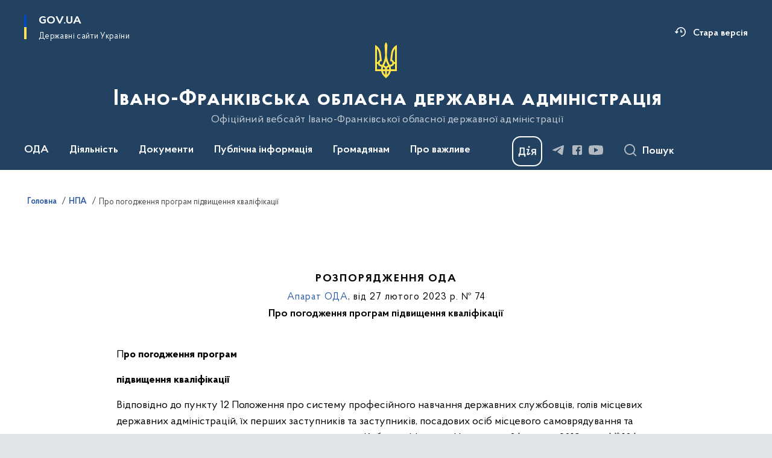

--- FILE ---
content_type: text/html; charset=UTF-8
request_url: https://www.if.gov.ua/npas/pro-pohodzhennia-prohram-pidvyshchennia-kvalifikatsii-4
body_size: 542666
content:

<!DOCTYPE html>
<html lang="uk">

<head>
    <link rel="canonical" href="https://www.if.gov.ua/npas/pro-pohodzhennia-prohram-pidvyshchennia-kvalifikatsii-4"/ nonce="PIsoj0Y2lJdHkrxei0223qhz590rdZhI">
    <meta charset="utf-8">
    <title>Про погодження програм підвищення кваліфікації | Івано-Франківська обласна державна адміністрація </title>
    <!--meta info-->
    <meta name="viewport" content="width=device-width, initial-scale=1, shrink-to-fit=no, user-scalable=yes, maximum-scale=2.0">
    <meta name="author" content="Kitsoft">
    <meta name="description" content="Про погодження програм

підвищення кваліфікації&amp;nbsp;

Відповідно до пункту 12 Положення про систему професійного навчання державних службовців, голів місцевих державних адміністрацій, їх перших заступників та заступників, посадових осіб місцевого самоврядування та депутатів місцевих рад, затвердженого постановою Кабінету Міністрів України від 06 лютого 2019 року № 106, Вимог до змісту і структури програм підвищення кваліфікації державних службовців, голів місцевих державних адміністрацій, їх перших заступників та заступників, посадових осіб місцевого самоврядування та депутатів місцевих рад, затверджених наказом Національного агентства України з питань державної служби від 10 жовтня 2019 року № 185-19, зареєстрованих в Міністерстві юстиції України 13 листопада 2019 року за № 1159/34130, з урахуванням листа Івано-Франківського обласного центру перепідготовки та підвищення кваліфікації працівників органів державної влади, органів місцевого самоврядування, державних підприємств, установ і організацій від 24 лютого 2023 року № 40/01-23/10:

1">
    <meta name="title" content="Про погодження програм підвищення кваліфікації">
    <meta name="keywords" content="Про, погодження, програм

підвищення, кваліфікації&amp;nbsp

Відповідно, до, пункту, 12, Положення, про, систему, професійного, навчання, державних, службовців, голів, місцевих, адміністрацій, їх, перших, заступників, та, посадових, осіб, місцевого, самоврядування, депутатів, рад, затвердженого, постановою, Кабінету, Міністрів, України, від, 06, лютого, 2019, року, №, 106, Вимог, змісту, і, структури, програм, підвищення, кваліфікації, затверджених, наказом, Національного, агентства, з, питань, державної, служби, 10, жовтня, 185-19, зареєстрованих, в, Міністерстві, юстиції, 13, листопада, за, 1159/34130, урахуванням, листа, Івано-Франківського, обласного, центру, перепідготовки, працівників, органів, влади, підприємств, установ, організацій, 24, 2023, 40/01-23/10

1"/>
    <!-- meta info-->
    
<meta property="og:url" content="https://www.if.gov.ua/npas/pro-pohodzhennia-prohram-pidvyshchennia-kvalifikatsii-4"/>
<meta property="og:title" content="Івано-Франківська обласна державна адміністрація - Про погодження програм підвищення кваліфікації"/>
<meta property="og:description" content="Про погодження програм

підвищення кваліфікації&amp;nbsp;

Відповідно до пункту 12 Положення про систему професійного навчання державних службовців, голів місцевих державних адміністрацій, їх перших заступників та заступників, посадових осіб місцевого самоврядування та депутатів місцевих рад, затвердженого постановою Кабінету Міністрів України від 06 лютого 2019 року № 106, Вимог до змісту і структури програм підвищення кваліфікації державних службовців, голів місцевих державних адміністрацій, їх перших заступників та заступників, посадових осіб місцевого самоврядування та депутатів місцевих рад, затверджених наказом Національного агентства України з питань державної служби від 10 жовтня 2019 року № 185-19, зареєстрованих в Міністерстві юстиції України 13 листопада 2019 року за № 1159/34130, з урахуванням листа Івано-Франківського обласного центру перепідготовки та підвищення кваліфікації працівників органів державної влади, органів місцевого самоврядування, державних підприємств, установ і організацій від 24 лютого 2023 року № 40/01-23/10:

1"/>
<meta property="og:image" content="https://www.if.gov.ua/storage/app/sites/24/Logo/img-8675-d.png">

<meta property="og:image:width" content="520" />
<meta property="og:image:height" content="315" />    <meta name="msapplication-TileColor" content="#ffffff">
<meta name="msapplication-TileImage" content="https://www.if.gov.ua/themes/odv/assets/images/favicon/ms-icon-144x144.png">
<meta name="theme-color" content="#ffffff">

<link rel="apple-touch-icon" sizes="57x57" href="https://www.if.gov.ua/themes/odv/assets/images/favicon/apple-icon-57x57.png"/ nonce="PIsoj0Y2lJdHkrxei0223qhz590rdZhI">
<link rel="apple-touch-icon" sizes="60x60" href="https://www.if.gov.ua/themes/odv/assets/images/favicon/apple-icon-60x60.png"/ nonce="PIsoj0Y2lJdHkrxei0223qhz590rdZhI">
<link rel="apple-touch-icon" sizes="72x72" href="https://www.if.gov.ua/themes/odv/assets/images/favicon/apple-icon-72x72.png"/ nonce="PIsoj0Y2lJdHkrxei0223qhz590rdZhI">
<link rel="apple-touch-icon" sizes="76x76" href="https://www.if.gov.ua/themes/odv/assets/images/favicon/apple-icon-76x76.png"/ nonce="PIsoj0Y2lJdHkrxei0223qhz590rdZhI">
<link rel="apple-touch-icon" sizes="114x114" href="https://www.if.gov.ua/themes/odv/assets/images/favicon/apple-icon-114x114.png"/ nonce="PIsoj0Y2lJdHkrxei0223qhz590rdZhI">
<link rel="apple-touch-icon" sizes="120x120" href="https://www.if.gov.ua/themes/odv/assets/images/favicon/apple-icon-120x120.png"/ nonce="PIsoj0Y2lJdHkrxei0223qhz590rdZhI">
<link rel="apple-touch-icon" sizes="144x144" href="https://www.if.gov.ua/themes/odv/assets/images/favicon/apple-icon-144x144.png"/ nonce="PIsoj0Y2lJdHkrxei0223qhz590rdZhI">
<link rel="apple-touch-icon" sizes="152x152" href="https://www.if.gov.ua/themes/odv/assets/images/favicon/apple-icon-152x152.png"/ nonce="PIsoj0Y2lJdHkrxei0223qhz590rdZhI">
<link rel="apple-touch-icon" sizes="180x180" href="https://www.if.gov.ua/themes/odv/assets/images/favicon/apple-icon-180x180.png"/ nonce="PIsoj0Y2lJdHkrxei0223qhz590rdZhI">
<link rel="icon" type="image/png" sizes="192x192" href="https://www.if.gov.ua/themes/odv/assets/images/favicon/android-icon-192x192.png"/ nonce="PIsoj0Y2lJdHkrxei0223qhz590rdZhI">
<link rel="icon" type="image/png" sizes="144x144" href="https://www.if.gov.ua/themes/odv/assets/images/favicon/android-icon-144x144.png"/ nonce="PIsoj0Y2lJdHkrxei0223qhz590rdZhI">
<link rel="icon" type="image/png" sizes="96x96" href="https://www.if.gov.ua/themes/odv/assets/images/favicon/android-icon-96x96.png"/ nonce="PIsoj0Y2lJdHkrxei0223qhz590rdZhI">
<link rel="icon" type="image/png" sizes="72x72" href="https://www.if.gov.ua/themes/odv/assets/images/favicon/android-icon-72x72.png"/ nonce="PIsoj0Y2lJdHkrxei0223qhz590rdZhI">
<link rel="icon" type="image/png" sizes="48x48" href="https://www.if.gov.ua/themes/odv/assets/images/favicon/android-icon-48x48.png"/ nonce="PIsoj0Y2lJdHkrxei0223qhz590rdZhI">
<link rel="icon" type="image/png" sizes="36x36" href="https://www.if.gov.ua/themes/odv/assets/images/favicon/android-icon-36x36.png"/ nonce="PIsoj0Y2lJdHkrxei0223qhz590rdZhI">
<link rel="icon" type="image/png" sizes="32x32" href="https://www.if.gov.ua/themes/odv/assets/images/favicon/favicon-32x32.png"/ nonce="PIsoj0Y2lJdHkrxei0223qhz590rdZhI">
<link rel="icon" type="image/png" sizes="96x96" href="https://www.if.gov.ua/themes/odv/assets/images/favicon/favicon-96x96.png"/ nonce="PIsoj0Y2lJdHkrxei0223qhz590rdZhI">
<link rel="icon" type="image/png" sizes="16x16" href="https://www.if.gov.ua/themes/odv/assets/images/favicon/favicon-16x16.png"/ nonce="PIsoj0Y2lJdHkrxei0223qhz590rdZhI">
<link rel="manifest" href="https://www.if.gov.ua/themes/odv/assets/images/favicon/manifest.json"/ nonce="PIsoj0Y2lJdHkrxei0223qhz590rdZhI">
        <link rel="stylesheet" type="text/css"
          href="https://cdnjs.cloudflare.com/ajax/libs/material-design-iconic-font/2.2.0/css/material-design-iconic-font.min.css"/ nonce="PIsoj0Y2lJdHkrxei0223qhz590rdZhI">
    <link rel="stylesheet" type="text/css" href="https://www.if.gov.ua/combine/a87a0b4c319ad2c5116acf7479fdfedd-1763574383"/ nonce="PIsoj0Y2lJdHkrxei0223qhz590rdZhI">

        		<!-- Google Tag Manager -->
		<script nonce="PIsoj0Y2lJdHkrxei0223qhz590rdZhI">
            (function(w,d,s,l,i){w[l]=w[l]||[];w[l].push({'gtm.start':
                    new Date().getTime(),event:'gtm.js'});var f=d.getElementsByTagName(s)[0],
                j=d.createElement(s),dl=l!='dataLayer'?'&l='+l:'';j.async=true;j.src=
                'https://www.googletagmanager.com/gtm.js?id='+i+dl;f.parentNode.insertBefore(j,f);
            })(window,document,'script','dataLayer','G-3TZQFYYQDH');
		</script>
		<!-- End Google Tag Manager -->
    
    <script nonce="PIsoj0Y2lJdHkrxei0223qhz590rdZhI">
window.multiLang = {
    allPages: {
        postsName: `Новини`,
        eventsName: `Події`,
        mediagalleriesName: `Медіагалереї`,
        meetingsText: `Засідання`,
        servicesText: `Послуги`,
        pagesText: `Сторінки`,
        moreByThemeText: `Більше за темою`,
        foundResultText: `Знайдено`,
        notFoundText: `Нічого не знайдено`,
        notFoundTextVehicles: `Не знайдено жодного транспортного засобу, спробуйте ще раз або перевірте правильність введених даних`,
        notFoundTextTerrorists: `Не знайдено жодного терориста, спробуйте ще раз або перевірте правильність введених даних`,
        notFoundTextDisappeared: `Не знайдено жодного зниклого громадянина, спробуйте ще раз або перевірте правильність введених даних`,
        notFoundTextDisappearedOOS: `Не знайдено жодної зниклої особи, спробуйте ще раз або перевірте правильність введених даних`,
        loadMoreText: `Завантажуємо ще`,
        loadMoreHintText: `Прокрутіть, щоб завантажити ще`,
        exeptionText: `Щось пішло не так`,
        shortRequest: `Закороткий пошуковий запит`,
        periodText: `За період`,
        authorNameText: `Автор`,
        docName: `від`,
        chosenCategoryText: `Розпорядження`,
        requestSearchText: `Ви шукали`,
        changeVisionText: `Налаштування доступності`,
        changeVisionNormalText: `Стандартна версія`,
        chooseDateText: `Виберіть дату`,
        validateFormFile: `Прикріпіть файл`,
        yearText: `року`,
        chosenNothingWasFound: `За вашим пошуковим запитом нічого не знайдено: `,
        noNewEvents: `Поки що, запланованих подій на майбутнє більше немає`,
        noNewEventsDescription: `Завітайте пізніше, можливо, наші менеджери як раз працюють над додаванням нових подій.`,
        eventsAreCompleted: `Події завершено`,
        singleEventAreCompleted: `завершено`,
        choicesLoading: `Завантажуємо...`,
        choicesNoResults: `Нічого не знайдено`,
        choicesNoChoices: `Вибору немає`,
        noSiteKeyForReCaptcha: `Відсутній параметр для reCaptcha, відправка форми неможлива`,
        noContent: `Інформація відсутня`,
        totalItemsText: `Всього`,
        downloadFile: `Завантажити`,
        viewFile: `Переглянути`,
        verifSingleElText: `перевірка`,
        verifTwoElText: `перевірки`,
        verifManyText: `перевірок`,
        document: `Документ`,
        hoursAgo: `година тому|години тому|годин тому`,
        documentsText: `документ|документи|документів`,
        documentNum: `Реєстраційний номер`,
        documentDate: `Дата створення, надходження документа`,
        docType: `Назва, вид документа`,
        documentName: `Джерело інформації (автор, відповідальний підрозділ)`,
        documentExcerpt: `Галузь, ключові слова`,
        zoomInText: `Збільшити масштаб`,
        zoomOutText: `Зменшити масштаб`,
        fullscreenText: `Повний екран`,
        mapText: `Інтерактивна мапа`,
        loadingText: `Завантажуємо...`,
        noChoicesText: `Вибору немає`,
        downloadOriginalImage: `Завантажити оригінальне зображення`,
        closeEsc: `Закрити (ESC)`,
        slideTitle: `Слайд`,
        slideFrom: `з`
    },
    search: {
        personsText: `Персони`,
        newsText: `Новини`,
        actsText: `НПА`,
        eventsText: `Анонси`,
        pagesText: `Сторінки`,
        mediagalleriesText: `Медіагалереї`,
        ariaMaterialTypeFilter: `Відфільтрувати за типом матеріалу`,
        materials: `матеріал|матеріали|матеріалів`,
        materialNotFound: `За вашим запитом не знайдено матеріалів`,
        materialFounded: `За вашим запитом знайдено`,
        materialsText: `матеріалів`,
        leftSidebarText: `За типом матеріалу`,
        requestPeriodTextFrom: `з`,
        requestPeriodTextTo: ` по`,
        requestFoundedText: `Знайдено`,
        requestTypeDoc: `документи`,
        itemsAmountString_1: `матеріал`,
        itemsAmountString_2: `матеріала`,
        bySearchKey: `за запитом`,
        searchMessage: `Заповніть поле ( мінімум 3 символи )`,
    },
    coordination: {
        notFoundText: "Нічого не знайдено",
        exeptionText: "Щось пішло не так",
        allEvents: "Події за весь період",
    },
    timeLine: {
        allTypesname: `Усі типи`,
        projectsName: `Проекти`,
        actsName: `Документи`,
        pagesName: `Сторінка`,
        eventComplete: `Подія завершена`,
        firstPeriodLoadInterval: `З - по`,
        toTest: `До`,
        fromTest: `Дата з`,
        todayText: `Сьогодні`,
        weekText: `За останній тиждень`,
        monthText: `За останній місяць`,
        errMsgDay: `День початку має бути меншим`,
        errMsgMounth: `Місяць початку має бути меншим`,
        errMsgYear: `Рік початку має бути меншим`,
    },
    all: {
        changeVisionText: "Людям із порушенням зору",
        changeVisionNormalText: "Стандартна версія"
    }
}
// console.log(window.multiLang);

</script>
</head>
<body>
    <a href="#mainContent" tabindex="0" class="link-skip">
        Перейти до основного вмісту
        <span class="link-skip-icon" aria-hidden="true"></span>
    </a>
        <!-- Google Tag Manager (noscript) -->
    <noscript><iframe src="https://www.googletagmanager.com/ns.html?id=G-3TZQFYYQDH"
                      height="0" width="0" style="display:none;visibility:hidden"></iframe></noscript>
    <!-- End Google Tag Manager (noscript) -->

    <div class="wrapper">
        <!-- Header -->
        <header class="header" id="layout-header">
            
<!-- Nav -->
<div class="header-bg">
    <div class="row justify-content-between">

        <div class="d-block d-lg-none navbar-fixed-top" data-spy="affix" data-offset-top="157">
            <div class="menu-for-small-devices d-block d-lg-none" id="menuSm">
                <div class="header-top">
                    <button class="header-menu-close closeMenuSm" aria-label="Закрити меню навігації"></button>
                    <div class="ml-auto">
                                                </div>
                </div>
                <div class="menu-sm-wrap-for-scroll">
                    <div class="menu-container">
                        <nav class="menu" aria-label="Головне меню">
                        <a href="javascript:void(0);"
           class="js-menu-link showSubmenu"
            role="button" aria-haspopup="true" aria-expanded="false"         >
            ОДА
        </a>
        <div class="submenu">
            <div id="submenu-1">
                <div class="header-top d-flex d-lg-none">
                    <div class="title backMenu" role="button" tabindex="0" aria-label="Закрити підменю">
                        ОДА
                    </div>
                    <div class="header-menu-close closeMenuSm" role="button" tabindex="0" aria-label="Закрити меню навігації"></div>
                </div>
                <div class="submenu-container d-block d-lg-none">
                                                                                <a href="https://www.if.gov.ua/persons"
                       class="submenu_child d-block"
                       >
                    Керівництво
                    </a>
                                                                                <a href="/struktura"
                       class="submenu_child d-block"
                       >
                    Структура
                    </a>
                                                                                <a href="/vakansiyi"
                       class="submenu_child d-block"
                       >
                    Вакансії
                    </a>
                                                                                <a href="/ochishchennya-vladi"
                       class="submenu_child d-block"
                       >
                    Очищення влади
                    </a>
                                                                                                                        <a href="/vnutrishnij-rozporyadok-if-oda"
                       class="submenu_child d-block"
                       >
                    Розпорядок роботи
                    </a>
                                                                                <a href="/rehlament-roboty"
                       class="submenu_child d-block"
                       >
                    Регламент роботи
                    </a>
                                                                                <a href="/plani-roboti"
                       class="submenu_child d-block"
                       >
                    Плани роботи
                    </a>
                                                                                <a href="/plany-narad-oda"
                       class="submenu_child d-block"
                       >
                    Плани нарад
                    </a>
                                                                                <a href="/publichni-zviti"
                       class="submenu_child d-block"
                       >
                    Публічні звіти
                    </a>
                                                                                                                        <a href="/pidpriyemstva-ta-ustanovi-shcho-nalezhat-do-sferi-upravlinnya-oda"
                       class="submenu_child d-block"
                       >
                    Підприємства та установи, що належать до сфери управління ОДА
                    </a>
                                                                                <a href="/privitannya-z-nagodi-svyat"
                       class="submenu_child d-block"
                       >
                    Привітання з нагоди свят
                    </a>
                                                                                <a href="/spivchuvayemo"
                       class="submenu_child d-block"
                       >
                    Про тих, хто був з нами
                    </a>
                                                                                <a href="/spivchuttya-u-dni-skorboti"
                       class="submenu_child d-block"
                       >
                    Співчуття у дні скорботи
                    </a>
                                                                            </div>
            </div>
            <div class="row d-none d-lg-flex">
                                <div class="col-md-4">
                                                            <a href="https://www.if.gov.ua/persons"
                       class="submenu_child d-block"
                       >
                    Керівництво
                    </a>
                                                                                <a href="/struktura"
                       class="submenu_child d-block"
                       >
                    Структура
                    </a>
                                                                                <a href="/vakansiyi"
                       class="submenu_child d-block"
                       >
                    Вакансії
                    </a>
                                                                                <a href="/ochishchennya-vladi"
                       class="submenu_child d-block"
                       >
                    Очищення влади
                    </a>
                                                        </div>
                                <div class="col-md-4">
                                                            <a href="/vnutrishnij-rozporyadok-if-oda"
                       class="submenu_child d-block"
                       >
                    Розпорядок роботи
                    </a>
                                                                                <a href="/rehlament-roboty"
                       class="submenu_child d-block"
                       >
                    Регламент роботи
                    </a>
                                                                                <a href="/plani-roboti"
                       class="submenu_child d-block"
                       >
                    Плани роботи
                    </a>
                                                                                <a href="/plany-narad-oda"
                       class="submenu_child d-block"
                       >
                    Плани нарад
                    </a>
                                                                                <a href="/publichni-zviti"
                       class="submenu_child d-block"
                       >
                    Публічні звіти
                    </a>
                                                        </div>
                                <div class="col-md-4">
                                                            <a href="/pidpriyemstva-ta-ustanovi-shcho-nalezhat-do-sferi-upravlinnya-oda"
                       class="submenu_child d-block"
                       >
                    Підприємства та установи, що належать до сфери управління ОДА
                    </a>
                                                                                <a href="/privitannya-z-nagodi-svyat"
                       class="submenu_child d-block"
                       >
                    Привітання з нагоди свят
                    </a>
                                                                                <a href="/spivchuvayemo"
                       class="submenu_child d-block"
                       >
                    Про тих, хто був з нами
                    </a>
                                                                                <a href="/spivchuttya-u-dni-skorboti"
                       class="submenu_child d-block"
                       >
                    Співчуття у дні скорботи
                    </a>
                                                        </div>
                            </div>
        </div>
                                <a href="javascript:void(0);"
           class="js-menu-link showSubmenu"
            role="button" aria-haspopup="true" aria-expanded="false"         >
            Діяльність
        </a>
        <div class="submenu">
            <div id="submenu-2">
                <div class="header-top d-flex d-lg-none">
                    <div class="title backMenu" role="button" tabindex="0" aria-label="Закрити підменю">
                        Діяльність
                    </div>
                    <div class="header-menu-close closeMenuSm" role="button" tabindex="0" aria-label="Закрити меню навігації"></div>
                </div>
                <div class="submenu-container d-block d-lg-none">
                                                                                <a href="/vikonannya-byudzhetu-if-oda"
                       class="submenu_child d-block"
                       >
                    Бюджет
                    </a>
                                                                                <a href="/antikorupcijna-diyalnist"
                       class="submenu_child d-block"
                       >
                    Антикорупційна діяльність
                    </a>
                                                                                <a href="/administrativni-poslugi"
                       class="submenu_child d-block"
                       >
                    Адміністративні послуги
                    </a>
                                                                                <a href="/oboronna-robota"
                       class="submenu_child d-block"
                       >
                    Оборонна робота
                    </a>
                                                                                <a href="https://www.if.gov.ua/npasearch?&category=123"
                       class="submenu_child d-block"
                       >
                    Оголошення
                    </a>
                                                                                                                        <a href="/regulyatorna-diyalnist"
                       class="submenu_child d-block"
                       >
                    Регуляторна діяльність
                    </a>
                                                                                <a href="/publichni-zakupivli-if-oda"
                       class="submenu_child d-block"
                       >
                    Публічні закупівлі
                    </a>
                                                                                <a href="/pravova-dopomoga"
                       class="submenu_child d-block"
                       >
                    Правова допомога
                    </a>
                                                                                <a href="/regionalna-komisiya-teb-i-ns"
                       class="submenu_child d-block"
                       >
                    Регіональна комісія ТЕБ і НС
                    </a>
                                                                                <a href="/operativna-informaciya-upravlinnya-z-pitan-civilnogo-zahistu-oda"
                       class="submenu_child d-block"
                       >
                    Оперативна інформація управління з питань цивільного захисту
                    </a>
                                                                                <a href="/sposterezhna-komisiia-pry-ivano-frankivskii-oblasnii-derzhavnii-administratsii"
                       class="submenu_child d-block"
                       >
                    Спостережна комісія при ОДА
                    </a>
                                                                                                                        <a href="/teritorialna-komisiya-z-pitan-uzgodzhennya-zaborgovanosti-z-riznici-v-tarifah"
                       class="submenu_child d-block"
                       >
                    Територіальна комісія з питань узгодження заборгованості з різниці в тарифах
                    </a>
                                                                                <a href="/informaciya-pro-majno-dlya-potreb-oboroni-ta-nacionalnoyi-bezpeki"
                       class="submenu_child d-block"
                       >
                    Інформація про майно для потреб оборони та національної безпеки
                    </a>
                                                                                <a href="/pokazniki-rozrahunkiv-za-energonosiyi"
                       class="submenu_child d-block"
                       >
                    Показники розрахунків за енергоносії
                    </a>
                                                                                <a href="/knigovidannya"
                       class="submenu_child d-block"
                       >
                    Книговидання
                    </a>
                                                                                <a href="/kolegiya-oda"
                       class="submenu_child d-block"
                       >
                    Колегія ОДА
                    </a>
                                                                                <a href="/rehionalnyi-ofis-mizhnarodnoho-spivrobitnytstva"
                       class="submenu_child d-block"
                       >
                    Регіональний офіс міжнародного співробітництва
                    </a>
                                                                            </div>
            </div>
            <div class="row d-none d-lg-flex">
                                <div class="col-md-4">
                                                            <a href="/vikonannya-byudzhetu-if-oda"
                       class="submenu_child d-block"
                       >
                    Бюджет
                    </a>
                                                                                <a href="/antikorupcijna-diyalnist"
                       class="submenu_child d-block"
                       >
                    Антикорупційна діяльність
                    </a>
                                                                                <a href="/administrativni-poslugi"
                       class="submenu_child d-block"
                       >
                    Адміністративні послуги
                    </a>
                                                                                <a href="/oboronna-robota"
                       class="submenu_child d-block"
                       >
                    Оборонна робота
                    </a>
                                                                                <a href="https://www.if.gov.ua/npasearch?&category=123"
                       class="submenu_child d-block"
                       >
                    Оголошення
                    </a>
                                                        </div>
                                <div class="col-md-4">
                                                            <a href="/regulyatorna-diyalnist"
                       class="submenu_child d-block"
                       >
                    Регуляторна діяльність
                    </a>
                                                                                <a href="/publichni-zakupivli-if-oda"
                       class="submenu_child d-block"
                       >
                    Публічні закупівлі
                    </a>
                                                                                <a href="/pravova-dopomoga"
                       class="submenu_child d-block"
                       >
                    Правова допомога
                    </a>
                                                                                <a href="/regionalna-komisiya-teb-i-ns"
                       class="submenu_child d-block"
                       >
                    Регіональна комісія ТЕБ і НС
                    </a>
                                                                                <a href="/operativna-informaciya-upravlinnya-z-pitan-civilnogo-zahistu-oda"
                       class="submenu_child d-block"
                       >
                    Оперативна інформація управління з питань цивільного захисту
                    </a>
                                                                                <a href="/sposterezhna-komisiia-pry-ivano-frankivskii-oblasnii-derzhavnii-administratsii"
                       class="submenu_child d-block"
                       >
                    Спостережна комісія при ОДА
                    </a>
                                                        </div>
                                <div class="col-md-4">
                                                            <a href="/teritorialna-komisiya-z-pitan-uzgodzhennya-zaborgovanosti-z-riznici-v-tarifah"
                       class="submenu_child d-block"
                       >
                    Територіальна комісія з питань узгодження заборгованості з різниці в тарифах
                    </a>
                                                                                <a href="/informaciya-pro-majno-dlya-potreb-oboroni-ta-nacionalnoyi-bezpeki"
                       class="submenu_child d-block"
                       >
                    Інформація про майно для потреб оборони та національної безпеки
                    </a>
                                                                                <a href="/pokazniki-rozrahunkiv-za-energonosiyi"
                       class="submenu_child d-block"
                       >
                    Показники розрахунків за енергоносії
                    </a>
                                                                                <a href="/knigovidannya"
                       class="submenu_child d-block"
                       >
                    Книговидання
                    </a>
                                                                                <a href="/kolegiya-oda"
                       class="submenu_child d-block"
                       >
                    Колегія ОДА
                    </a>
                                                                                <a href="/rehionalnyi-ofis-mizhnarodnoho-spivrobitnytstva"
                       class="submenu_child d-block"
                       >
                    Регіональний офіс міжнародного співробітництва
                    </a>
                                                        </div>
                            </div>
        </div>
                                <a href="javascript:void(0);"
           class="js-menu-link showSubmenu"
            role="button" aria-haspopup="true" aria-expanded="false"         >
            Документи
        </a>
        <div class="submenu">
            <div id="submenu-3">
                <div class="header-top d-flex d-lg-none">
                    <div class="title backMenu" role="button" tabindex="0" aria-label="Закрити підменю">
                        Документи
                    </div>
                    <div class="header-menu-close closeMenuSm" role="button" tabindex="0" aria-label="Закрити меню навігації"></div>
                </div>
                <div class="submenu-container d-block d-lg-none">
                                                                                <a href="https://www.if.gov.ua/npasearch?&category=106"
                       class="submenu_child d-block"
                       >
                    Розпорядження ОДА
                    </a>
                                                                                <a href="https://www.if.gov.ua/npasearch?&category=128"
                       class="submenu_child d-block"
                       >
                    Розпорядження ОДА та обласної ради
                    </a>
                                                                                <a href="https://www.if.gov.ua/npasearch?&category=151"
                       class="submenu_child d-block"
                       >
                    Накази ОВА
                    </a>
                                                                                <a href="https://www.if.gov.ua/npasearch?&category=109"
                       class="submenu_child d-block"
                       >
                    Проекти нормативно-правових документів
                    </a>
                                                                                <a href="/arkhiv-rozporiadzhen"
                       class="submenu_child d-block"
                       >
                    Архів розпоряджень
                    </a>
                                                                                <a href="https://www.if.gov.ua/npasearch?&category=110"
                       class="submenu_child d-block"
                       >
                    Рішення колегій
                    </a>
                                                                                                                        <a href="/regionalni-cilovi-programi"
                       class="submenu_child d-block"
                       >
                    Регіональні цільові програми
                    </a>
                                                                                <a href="/pasporti-byudzhetnih-program"
                       class="submenu_child d-block"
                       >
                    Паспорти бюджетних програм
                    </a>
                                                                                <a href="/byudzhetni-zapiti"
                       class="submenu_child d-block"
                       >
                    Бюджетні запити
                    </a>
                                                                                <a href="/finansova-zvitnist"
                       class="submenu_child d-block"
                       >
                    Фінансова звітність
                    </a>
                                                                                                                        <a href="/strategiya-rozvitku-ivano-frankivskoyi-oblasti"
                       class="submenu_child d-block"
                       >
                    Стратегія розвитку Івано-Франківської області
                    </a>
                                                                                <a href="/strategichna-ekologichna-ocinka"
                       class="submenu_child d-block"
                       >
                    Стратегічна екологічна оцінка
                    </a>
                                                                                <a href="/publichni-investytsii"
                       class="submenu_child d-block"
                       >
                    Публічні інвестиції
                    </a>
                                                                            </div>
            </div>
            <div class="row d-none d-lg-flex">
                                <div class="col-md-4">
                                                            <a href="https://www.if.gov.ua/npasearch?&category=106"
                       class="submenu_child d-block"
                       >
                    Розпорядження ОДА
                    </a>
                                                                                <a href="https://www.if.gov.ua/npasearch?&category=128"
                       class="submenu_child d-block"
                       >
                    Розпорядження ОДА та обласної ради
                    </a>
                                                                                <a href="https://www.if.gov.ua/npasearch?&category=151"
                       class="submenu_child d-block"
                       >
                    Накази ОВА
                    </a>
                                                                                <a href="https://www.if.gov.ua/npasearch?&category=109"
                       class="submenu_child d-block"
                       >
                    Проекти нормативно-правових документів
                    </a>
                                                                                <a href="/arkhiv-rozporiadzhen"
                       class="submenu_child d-block"
                       >
                    Архів розпоряджень
                    </a>
                                                                                <a href="https://www.if.gov.ua/npasearch?&category=110"
                       class="submenu_child d-block"
                       >
                    Рішення колегій
                    </a>
                                                        </div>
                                <div class="col-md-4">
                                                            <a href="/regionalni-cilovi-programi"
                       class="submenu_child d-block"
                       >
                    Регіональні цільові програми
                    </a>
                                                                                <a href="/pasporti-byudzhetnih-program"
                       class="submenu_child d-block"
                       >
                    Паспорти бюджетних програм
                    </a>
                                                                                <a href="/byudzhetni-zapiti"
                       class="submenu_child d-block"
                       >
                    Бюджетні запити
                    </a>
                                                                                <a href="/finansova-zvitnist"
                       class="submenu_child d-block"
                       >
                    Фінансова звітність
                    </a>
                                                        </div>
                                <div class="col-md-4">
                                                            <a href="/strategiya-rozvitku-ivano-frankivskoyi-oblasti"
                       class="submenu_child d-block"
                       >
                    Стратегія розвитку Івано-Франківської області
                    </a>
                                                                                <a href="/strategichna-ekologichna-ocinka"
                       class="submenu_child d-block"
                       >
                    Стратегічна екологічна оцінка
                    </a>
                                                                                <a href="/publichni-investytsii"
                       class="submenu_child d-block"
                       >
                    Публічні інвестиції
                    </a>
                                                        </div>
                            </div>
        </div>
                                <a href="javascript:void(0);"
           class="js-menu-link showSubmenu"
            role="button" aria-haspopup="true" aria-expanded="false"         >
            Публічна інформація
        </a>
        <div class="submenu">
            <div id="submenu-4">
                <div class="header-top d-flex d-lg-none">
                    <div class="title backMenu" role="button" tabindex="0" aria-label="Закрити підменю">
                        Публічна інформація
                    </div>
                    <div class="header-menu-close closeMenuSm" role="button" tabindex="0" aria-label="Закрити меню навігації"></div>
                </div>
                <div class="submenu-container d-block d-lg-none">
                                                                                <a href="/oprilyudnena-informaciya-na-vebsajti-oda-vidpovidno-do-vimog-st-15-zakonu-ukrayini-pro-dostup-do-publichnoyi-informaciyi"
                       class="submenu_child d-block"
                       >
                    Оприлюднена інформація на вебсайті ОДА відповідно до вимог ст. 15 Закону України «Про доступ до публічної інформації»
                    </a>
                                                                                <a href="/podannya-zapitu"
                       class="submenu_child d-block"
                       >
                    Подання запиту
                    </a>
                                                                                <a href="/normativni-dokumenti"
                       class="submenu_child d-block"
                       >
                    Нормативні документи
                    </a>
                                                                                                                        <a href="/zviti-shchodo-dostupu-do-publichnoyi-informaciyi"
                       class="submenu_child d-block"
                       >
                    Звіти щодо доступу до публічної інформації
                    </a>
                                                                                <a href="/najbilsh-zapituvana-informaciya"
                       class="submenu_child d-block"
                       >
                    Найбільш запитувана інформація
                    </a>
                                                                                <a href="/spetsialne-mistse-dlia-roboty-zapytuvachiv-iz-dokumentamy-chy-ikh-kopiiamy"
                       class="submenu_child d-block"
                       >
                    Спеціальне місце для роботи запитувачів із документами чи їх копіями
                    </a>
                                                                                <a href="/poryadok-oskarzhennya-rishen-abo-bezdiyalnosti-rozporyadnika-informaciyi"
                       class="submenu_child d-block"
                       >
                    Порядок оскарження рішень або бездіяльності розпорядника інформації
                    </a>
                                                                                                                        <a href="/sistema-obliku-publichnoyi-informaciyi"
                       class="submenu_child d-block"
                       >
                    Система обліку публічної інформації
                    </a>
                                                                                <a href="/vidkryti-dani"
                       class="submenu_child d-block"
                       >
                    Відкриті дані
                    </a>
                                                                            </div>
            </div>
            <div class="row d-none d-lg-flex">
                                <div class="col-md-4">
                                                            <a href="/oprilyudnena-informaciya-na-vebsajti-oda-vidpovidno-do-vimog-st-15-zakonu-ukrayini-pro-dostup-do-publichnoyi-informaciyi"
                       class="submenu_child d-block"
                       >
                    Оприлюднена інформація на вебсайті ОДА відповідно до вимог ст. 15 Закону України «Про доступ до публічної інформації»
                    </a>
                                                                                <a href="/podannya-zapitu"
                       class="submenu_child d-block"
                       >
                    Подання запиту
                    </a>
                                                                                <a href="/normativni-dokumenti"
                       class="submenu_child d-block"
                       >
                    Нормативні документи
                    </a>
                                                        </div>
                                <div class="col-md-4">
                                                            <a href="/zviti-shchodo-dostupu-do-publichnoyi-informaciyi"
                       class="submenu_child d-block"
                       >
                    Звіти щодо доступу до публічної інформації
                    </a>
                                                                                <a href="/najbilsh-zapituvana-informaciya"
                       class="submenu_child d-block"
                       >
                    Найбільш запитувана інформація
                    </a>
                                                                                <a href="/spetsialne-mistse-dlia-roboty-zapytuvachiv-iz-dokumentamy-chy-ikh-kopiiamy"
                       class="submenu_child d-block"
                       >
                    Спеціальне місце для роботи запитувачів із документами чи їх копіями
                    </a>
                                                                                <a href="/poryadok-oskarzhennya-rishen-abo-bezdiyalnosti-rozporyadnika-informaciyi"
                       class="submenu_child d-block"
                       >
                    Порядок оскарження рішень або бездіяльності розпорядника інформації
                    </a>
                                                        </div>
                                <div class="col-md-4">
                                                            <a href="/sistema-obliku-publichnoyi-informaciyi"
                       class="submenu_child d-block"
                       >
                    Система обліку публічної інформації
                    </a>
                                                                                <a href="/vidkryti-dani"
                       class="submenu_child d-block"
                       >
                    Відкриті дані
                    </a>
                                                        </div>
                            </div>
        </div>
                                <a href="javascript:void(0);"
           class="js-menu-link showSubmenu"
            role="button" aria-haspopup="true" aria-expanded="false"         >
            Громадянам
        </a>
        <div class="submenu">
            <div id="submenu-5">
                <div class="header-top d-flex d-lg-none">
                    <div class="title backMenu" role="button" tabindex="0" aria-label="Закрити підменю">
                        Громадянам
                    </div>
                    <div class="header-menu-close closeMenuSm" role="button" tabindex="0" aria-label="Закрити меню навігації"></div>
                </div>
                <div class="submenu-container d-block d-lg-none">
                                                                                <a href="/zvernennya-gromadyan"
                       class="submenu_child d-block"
                       >
                    Звернення громадян
                    </a>
                                                                                <a href="/ivano-frankivskij-oblasnij-kontaktnij-centr"
                       class="submenu_child d-block"
                       >
                    Обласний контактний центр
                    </a>
                                                                                <a href="/garyacha-telefonna-liniya-golovi-oda"
                       class="submenu_child d-block"
                       >
                    &quot;Гаряча&quot; телефонна лінія голови ОДА
                    </a>
                                                                                <a href="/bazy-danykh-dlia-poshuku-roboty"
                       class="submenu_child d-block"
                       >
                    Бази даних для пошуку роботи
                    </a>
                                                                                                                        <a href="https://shelters.dsns.gov.ua/"
                       class="submenu_child d-block"
                       >
                    Карта захисних споруд
                    </a>
                                                                                <a href="/konsultaciyi-z-gromadskistyu"
                       class="submenu_child d-block"
                       >
                    Консультації з громадськістю
                    </a>
                                                                                <a href="/gromadska-rada"
                       class="submenu_child d-block"
                       >
                    Громадська рада
                    </a>
                                                                                <a href="/molodizhna-rada"
                       class="submenu_child d-block"
                       >
                    Молодіжна рада
                    </a>
                                                                                <a href="/gromadska-ekspertiza"
                       class="submenu_child d-block"
                       >
                    Громадська експертиза
                    </a>
                                                                                <a href="/instytutam-hromadianskoho-suspilstva"
                       class="submenu_child d-block"
                       >
                    Інститутам громадянського суспільства
                    </a>
                                                                                <a href="/dekomunizatsiia-v-oblasti"
                       class="submenu_child d-block"
                       >
                    Декомунізація в області
                    </a>
                                                                                <a href="/mehanizmi-ta-proceduri-vplivu-gromadskosti-na-realizaciyu-povnovazhen-organiv-vladi"
                       class="submenu_child d-block"
                       >
                    Механізми та процедури впливу громадськості на реалізацію повноважень органів влади
                    </a>
                                                                                <a href="/sotsialne-pidpryiemnytstvo"
                       class="submenu_child d-block"
                       >
                    Соціальне підприємництво
                    </a>
                                                                                <a href="/metodychna-dopomoha-u-sferi-mizhsektoralnoho-spivrobitnytstva"
                       class="submenu_child d-block"
                       >
                    Методична допомога у сфері міжсекторального співробітництва
                    </a>
                                                                                                                        <a href="/socialnij-zahist/protidiya-torgivli-lyudmi"
                       class="submenu_child d-block"
                       >
                    Протидія торгівлі людьми
                    </a>
                                                                                <a href="/protidiya-domashnomu-nasilstvu"
                       class="submenu_child d-block"
                       >
                    Протидія домашньому насильству
                    </a>
                                                                                <a href="/genderna-rivnist"
                       class="submenu_child d-block"
                       >
                    Гендерна рівність
                    </a>
                                                                                <a href="/informatsiia-dlia-veteraniv-i-veteranok"
                       class="submenu_child d-block"
                       >
                    Інформація для ветеранів і ветеранок
                    </a>
                                                                                <a href="/viiskovyi-oblik"
                       class="submenu_child d-block"
                       >
                    Військовий облік
                    </a>
                                                                                <a href="/pidhotovka-hromadian-do-natsionalnoho-sprotyvu"
                       class="submenu_child d-block"
                       >
                    Підготовка громадян до  національного спротиву
                    </a>
                                                                                <a href="/informatsiia-dlia-vnutrishno-peremishchenykh-osib"
                       class="submenu_child d-block"
                       >
                    Інформація для внутрішньо переміщених осіб
                    </a>
                                                                                <a href="/informatsiia-dlia-hromadian-ukrainy-iaki-prozhyvaiut-na-tymchasovo-okupovanykh-terytoriiakh"
                       class="submenu_child d-block"
                       >
                    Інформація для громадян України, які проживають на ТОТ
                    </a>
                                                                            </div>
            </div>
            <div class="row d-none d-lg-flex">
                                <div class="col-md-4">
                                                            <a href="/zvernennya-gromadyan"
                       class="submenu_child d-block"
                       >
                    Звернення громадян
                    </a>
                                                                                <a href="/ivano-frankivskij-oblasnij-kontaktnij-centr"
                       class="submenu_child d-block"
                       >
                    Обласний контактний центр
                    </a>
                                                                                <a href="/garyacha-telefonna-liniya-golovi-oda"
                       class="submenu_child d-block"
                       >
                    &quot;Гаряча&quot; телефонна лінія голови ОДА
                    </a>
                                                                                <a href="/bazy-danykh-dlia-poshuku-roboty"
                       class="submenu_child d-block"
                       >
                    Бази даних для пошуку роботи
                    </a>
                                                        </div>
                                <div class="col-md-4">
                                                            <a href="https://shelters.dsns.gov.ua/"
                       class="submenu_child d-block"
                       >
                    Карта захисних споруд
                    </a>
                                                                                <a href="/konsultaciyi-z-gromadskistyu"
                       class="submenu_child d-block"
                       >
                    Консультації з громадськістю
                    </a>
                                                                                <a href="/gromadska-rada"
                       class="submenu_child d-block"
                       >
                    Громадська рада
                    </a>
                                                                                <a href="/molodizhna-rada"
                       class="submenu_child d-block"
                       >
                    Молодіжна рада
                    </a>
                                                                                <a href="/gromadska-ekspertiza"
                       class="submenu_child d-block"
                       >
                    Громадська експертиза
                    </a>
                                                                                <a href="/instytutam-hromadianskoho-suspilstva"
                       class="submenu_child d-block"
                       >
                    Інститутам громадянського суспільства
                    </a>
                                                                                <a href="/dekomunizatsiia-v-oblasti"
                       class="submenu_child d-block"
                       >
                    Декомунізація в області
                    </a>
                                                                                <a href="/mehanizmi-ta-proceduri-vplivu-gromadskosti-na-realizaciyu-povnovazhen-organiv-vladi"
                       class="submenu_child d-block"
                       >
                    Механізми та процедури впливу громадськості на реалізацію повноважень органів влади
                    </a>
                                                                                <a href="/sotsialne-pidpryiemnytstvo"
                       class="submenu_child d-block"
                       >
                    Соціальне підприємництво
                    </a>
                                                                                <a href="/metodychna-dopomoha-u-sferi-mizhsektoralnoho-spivrobitnytstva"
                       class="submenu_child d-block"
                       >
                    Методична допомога у сфері міжсекторального співробітництва
                    </a>
                                                        </div>
                                <div class="col-md-4">
                                                            <a href="/socialnij-zahist/protidiya-torgivli-lyudmi"
                       class="submenu_child d-block"
                       >
                    Протидія торгівлі людьми
                    </a>
                                                                                <a href="/protidiya-domashnomu-nasilstvu"
                       class="submenu_child d-block"
                       >
                    Протидія домашньому насильству
                    </a>
                                                                                <a href="/genderna-rivnist"
                       class="submenu_child d-block"
                       >
                    Гендерна рівність
                    </a>
                                                                                <a href="/informatsiia-dlia-veteraniv-i-veteranok"
                       class="submenu_child d-block"
                       >
                    Інформація для ветеранів і ветеранок
                    </a>
                                                                                <a href="/viiskovyi-oblik"
                       class="submenu_child d-block"
                       >
                    Військовий облік
                    </a>
                                                                                <a href="/pidhotovka-hromadian-do-natsionalnoho-sprotyvu"
                       class="submenu_child d-block"
                       >
                    Підготовка громадян до  національного спротиву
                    </a>
                                                                                <a href="/informatsiia-dlia-vnutrishno-peremishchenykh-osib"
                       class="submenu_child d-block"
                       >
                    Інформація для внутрішньо переміщених осіб
                    </a>
                                                                                <a href="/informatsiia-dlia-hromadian-ukrainy-iaki-prozhyvaiut-na-tymchasovo-okupovanykh-terytoriiakh"
                       class="submenu_child d-block"
                       >
                    Інформація для громадян України, які проживають на ТОТ
                    </a>
                                                        </div>
                            </div>
        </div>
                                <a href="javascript:void(0);"
           class="js-menu-link showSubmenu"
            role="button" aria-haspopup="true" aria-expanded="false"         >
            Про важливе
        </a>
        <div class="submenu">
            <div id="submenu-6">
                <div class="header-top d-flex d-lg-none">
                    <div class="title backMenu" role="button" tabindex="0" aria-label="Закрити підменю">
                        Про важливе
                    </div>
                    <div class="header-menu-close closeMenuSm" role="button" tabindex="0" aria-label="Закрити меню навігації"></div>
                </div>
                <div class="submenu-container d-block d-lg-none">
                                                                                <a href="/diyi-u-vipadku-nadzvichajnih-situacij"
                       class="submenu_child d-block"
                       >
                    Дії у випадку надзвичайних ситуацій
                    </a>
                                                                                <a href="/prohrama-ievidnovlennia"
                       class="submenu_child d-block"
                       >
                    Програма «єВідновлення»
                    </a>
                                                                                <a href="/ivano-frankivshchina"
                       class="submenu_child d-block"
                       >
                    Івано-Франківщина
                    </a>
                                                                                <a href="/agropromislovij-kompleks"
                       class="submenu_child d-block"
                       >
                    Агропромисловий комплекс
                    </a>
                                                                                <a href="/ekonomika-if"
                       class="submenu_child d-block"
                       >
                    Економіка
                    </a>
                                                                                <a href="/zhitlovo-komunalne-gospodarstvo"
                       class="submenu_child d-block"
                       >
                    Житлово-комунальне господарство
                    </a>
                                                                                <a href="/energoefektivnist"
                       class="submenu_child d-block"
                       >
                    Енергоефективність
                    </a>
                                                                                <a href="/socialnij-zahist"
                       class="submenu_child d-block"
                       >
                    Соціальний захист
                    </a>
                                                                                <a href="/ohorona-zdorovya"
                       class="submenu_child d-block"
                       >
                    Охорона здоров’я
                    </a>
                                                                                <a href="/mentalne-zdorovia"
                       class="submenu_child d-block"
                       >
                    Ментальне здоров`я
                    </a>
                                                                                <a href="/pensijne-zabezpechennya"
                       class="submenu_child d-block"
                       >
                    Пенсійне забезпечення
                    </a>
                                                                                                                        <a href="/mizhnarodne-spivrobitnictvo"
                       class="submenu_child d-block"
                       >
                    Міжнародне співробітництво
                    </a>
                                                                                <a href="/yevrointegraciya"
                       class="submenu_child d-block"
                       >
                    Євроінтеграція
                    </a>
                                                                                <a href="/ukraina-nato"
                       class="submenu_child d-block"
                       >
                    Україна-НАТО
                    </a>
                                                                                <a href="/turizm"
                       class="submenu_child d-block"
                       >
                    Туризм
                    </a>
                                                                                <a href="/kultura"
                       class="submenu_child d-block"
                       >
                    Культура
                    </a>
                                                                                <a href="/dovkillya"
                       class="submenu_child d-block"
                       >
                    Довкілля
                    </a>
                                                                                <a href="/civilnij-zahist"
                       class="submenu_child d-block"
                       >
                    Цивільний захист
                    </a>
                                                                                <a href="/sport"
                       class="submenu_child d-block"
                       >
                    Спорт
                    </a>
                                                                                                                        <a href="/bezbaryernist"
                       class="submenu_child d-block"
                       >
                    Безбар&#039;єрність
                    </a>
                                                                                <a href="/blahodiinist"
                       class="submenu_child d-block"
                       >
                    Благодійність
                    </a>
                                                                                <a href="/velike-budivnictvo"
                       class="submenu_child d-block"
                       >
                    Велике будівництво
                    </a>
                                                                                <a href="/zemelna-reforma"
                       class="submenu_child d-block"
                       >
                    Земельна реформа
                    </a>
                                                                                <a href="/cifrovizaciya"
                       class="submenu_child d-block"
                       >
                    Цифровізація
                    </a>
                                                                                <a href="/privatizaciya"
                       class="submenu_child d-block"
                       >
                    Приватизація
                    </a>
                                                                                <a href="/covid-19"
                       class="submenu_child d-block"
                       >
                    COVID-19
                    </a>
                                                                                <a href="/vakcinaciya"
                       class="submenu_child d-block"
                       >
                    Вакцинація
                    </a>
                                                                                <a href="/prozorist-i-pidzvitnist"
                       class="submenu_child d-block"
                       >
                    Прозорість і підзвітність
                    </a>
                                                                            </div>
            </div>
            <div class="row d-none d-lg-flex">
                                <div class="col-md-4">
                                                            <a href="/diyi-u-vipadku-nadzvichajnih-situacij"
                       class="submenu_child d-block"
                       >
                    Дії у випадку надзвичайних ситуацій
                    </a>
                                                                                <a href="/prohrama-ievidnovlennia"
                       class="submenu_child d-block"
                       >
                    Програма «єВідновлення»
                    </a>
                                                                                <a href="/ivano-frankivshchina"
                       class="submenu_child d-block"
                       >
                    Івано-Франківщина
                    </a>
                                                                                <a href="/agropromislovij-kompleks"
                       class="submenu_child d-block"
                       >
                    Агропромисловий комплекс
                    </a>
                                                                                <a href="/ekonomika-if"
                       class="submenu_child d-block"
                       >
                    Економіка
                    </a>
                                                                                <a href="/zhitlovo-komunalne-gospodarstvo"
                       class="submenu_child d-block"
                       >
                    Житлово-комунальне господарство
                    </a>
                                                                                <a href="/energoefektivnist"
                       class="submenu_child d-block"
                       >
                    Енергоефективність
                    </a>
                                                                                <a href="/socialnij-zahist"
                       class="submenu_child d-block"
                       >
                    Соціальний захист
                    </a>
                                                                                <a href="/ohorona-zdorovya"
                       class="submenu_child d-block"
                       >
                    Охорона здоров’я
                    </a>
                                                                                <a href="/mentalne-zdorovia"
                       class="submenu_child d-block"
                       >
                    Ментальне здоров`я
                    </a>
                                                                                <a href="/pensijne-zabezpechennya"
                       class="submenu_child d-block"
                       >
                    Пенсійне забезпечення
                    </a>
                                                        </div>
                                <div class="col-md-4">
                                                            <a href="/mizhnarodne-spivrobitnictvo"
                       class="submenu_child d-block"
                       >
                    Міжнародне співробітництво
                    </a>
                                                                                <a href="/yevrointegraciya"
                       class="submenu_child d-block"
                       >
                    Євроінтеграція
                    </a>
                                                                                <a href="/ukraina-nato"
                       class="submenu_child d-block"
                       >
                    Україна-НАТО
                    </a>
                                                                                <a href="/turizm"
                       class="submenu_child d-block"
                       >
                    Туризм
                    </a>
                                                                                <a href="/kultura"
                       class="submenu_child d-block"
                       >
                    Культура
                    </a>
                                                                                <a href="/dovkillya"
                       class="submenu_child d-block"
                       >
                    Довкілля
                    </a>
                                                                                <a href="/civilnij-zahist"
                       class="submenu_child d-block"
                       >
                    Цивільний захист
                    </a>
                                                                                <a href="/sport"
                       class="submenu_child d-block"
                       >
                    Спорт
                    </a>
                                                        </div>
                                <div class="col-md-4">
                                                            <a href="/bezbaryernist"
                       class="submenu_child d-block"
                       >
                    Безбар&#039;єрність
                    </a>
                                                                                <a href="/blahodiinist"
                       class="submenu_child d-block"
                       >
                    Благодійність
                    </a>
                                                                                <a href="/velike-budivnictvo"
                       class="submenu_child d-block"
                       >
                    Велике будівництво
                    </a>
                                                                                <a href="/zemelna-reforma"
                       class="submenu_child d-block"
                       >
                    Земельна реформа
                    </a>
                                                                                <a href="/cifrovizaciya"
                       class="submenu_child d-block"
                       >
                    Цифровізація
                    </a>
                                                                                <a href="/privatizaciya"
                       class="submenu_child d-block"
                       >
                    Приватизація
                    </a>
                                                                                <a href="/covid-19"
                       class="submenu_child d-block"
                       >
                    COVID-19
                    </a>
                                                                                <a href="/vakcinaciya"
                       class="submenu_child d-block"
                       >
                    Вакцинація
                    </a>
                                                                                <a href="/prozorist-i-pidzvitnist"
                       class="submenu_child d-block"
                       >
                    Прозорість і підзвітність
                    </a>
                                                        </div>
                            </div>
        </div>
            </nav>                    </div>

                    <div class="header-services">
                                                                        <a class="header-services-item old-version mt-3" target="_blank" rel="nofollow"
                           href="http://www.old.if.gov.ua/">
                            Стара версія
                        </a>
                        
                        <div class="header-services-item">
                            
    <div class="socials" aria-label="Соціальні мережі">
                                                                        <a href="https://t.me/IF_ODA"
               target="_blank"
               aria-label="Сторінка у Telegram (відкриває нове вікно)"
               rel="nofollow noopener noreferrer"
               class="socials-link socials-link-telegram">
            </a>
                                                                        <a href="https://bit.ly/3wBZdsH"
               target="_blank"
               aria-label="Сторінка у Facebook (відкриває нове вікно)"
               rel="nofollow noopener noreferrer"
               class="socials-link socials-link-facebook-square">
            </a>
                                                                        <a href="https://www.youtube.com/channel/UC9BdgWIL9Vdod7Mm4zZGvwA"
               target="_blank"
               aria-label="Сторінка у Youtube (відкриває нове вікно)"
               rel="nofollow noopener noreferrer"
               class="socials-link socials-link-youtube-play">
            </a>
            </div>
                        </div>
                        <div class="header-services-item">
                            
    <a href="https://diia.gov.ua/" target="_blank" class="icon-diia"
       aria-label="Баннер Дія">
    </a>
                        </div>
                        <div class="mt-5">
                            <button class="main-logo"
                                    data-bs-toggle="modal"
                                    data-bs-target="#govModal"
                                    aria-haspopup="true"
                                    aria-expanded="false">
                                <span class="icon"></span>
                                <span class="main-logo_text">
                                <span>gov.ua</span>
                                    <span class="light">Державні сайти України</span>
                                </span>
                            </button>
                        </div>
                    </div>
                </div>
            </div>
            <div class="header-top">
                <button class="header-menu-icon" id="shomMenuSm" aria-label="Показати меню навігації">
                    <span class="visually-hidden">Меню</span>
                </button>
                <button class="header-search-btn js-search-toggle" aria-haspopup="true" aria-expanded="false">
                    Пошук
                </button>
            </div>
        </div>
        <div class="col-md-3 d-none d-lg-block">
            <button class="main-logo"
                    data-bs-toggle="modal"
                    data-bs-target="#govModal"
                    aria-haspopup="true">
                <span class="icon"></span>
                <span class="main-logo_text">
                    <span>GOV.UA</span>
                    <span class="light">Державні сайти України</span>
                </span>
            </button>
        </div>
        <div class="col-md-3 d-none d-lg-flex">
            <div class="ml-auto d-flex flex-column align-items-end" role="navigation" aria-label="Налаштування мови та доступності">

                
                    
                                <a class="old-version mt-3" target="_blank" rel="nofollow"
                   href="http://www.old.if.gov.ua/">
                    Стара версія
                </a>
                            </div>
        </div>
        <div class="col-md-12 text-center">
            <a href="/" class="main-title" aria-label="На головну сторінку">
                <div class="icon"
                                          style="background-image: url('https://www.if.gov.ua/storage/app/sites/24/Logo/logo.svg')"
                     >
                </div>
                                    <div class="main-title-text">Івано-Франківська обласна державна адміністрація</div>
                                <div class="light">
                    Офіційний вебсайт Івано-Франківської обласної державної адміністрації 
                </div>
            </a>
        </div>
        <div class="col-md-12">

            <div class="menu-container mt-2">

                <div class="d-none d-lg-block">
                    <div id="menuDesktop" class="menu-desktop row">
                        <div class="menu-desktop-wrap">
                                    <nav class="menu" aria-label="Головне меню">
                        <a href="javascript:void(0);"
           class="js-menu-link showSubmenu"
            role="button" aria-haspopup="true" aria-expanded="false"         >
            ОДА
        </a>
        <div class="submenu">
            <div id="submenu-1">
                <div class="header-top d-flex d-lg-none">
                    <div class="title backMenu" role="button" tabindex="0" aria-label="Закрити підменю">
                        ОДА
                    </div>
                    <div class="header-menu-close closeMenuSm" role="button" tabindex="0" aria-label="Закрити меню навігації"></div>
                </div>
                <div class="submenu-container d-block d-lg-none">
                                                                                <a href="https://www.if.gov.ua/persons"
                       class="submenu_child d-block"
                       >
                    Керівництво
                    </a>
                                                                                <a href="/struktura"
                       class="submenu_child d-block"
                       >
                    Структура
                    </a>
                                                                                <a href="/vakansiyi"
                       class="submenu_child d-block"
                       >
                    Вакансії
                    </a>
                                                                                <a href="/ochishchennya-vladi"
                       class="submenu_child d-block"
                       >
                    Очищення влади
                    </a>
                                                                                                                        <a href="/vnutrishnij-rozporyadok-if-oda"
                       class="submenu_child d-block"
                       >
                    Розпорядок роботи
                    </a>
                                                                                <a href="/rehlament-roboty"
                       class="submenu_child d-block"
                       >
                    Регламент роботи
                    </a>
                                                                                <a href="/plani-roboti"
                       class="submenu_child d-block"
                       >
                    Плани роботи
                    </a>
                                                                                <a href="/plany-narad-oda"
                       class="submenu_child d-block"
                       >
                    Плани нарад
                    </a>
                                                                                <a href="/publichni-zviti"
                       class="submenu_child d-block"
                       >
                    Публічні звіти
                    </a>
                                                                                                                        <a href="/pidpriyemstva-ta-ustanovi-shcho-nalezhat-do-sferi-upravlinnya-oda"
                       class="submenu_child d-block"
                       >
                    Підприємства та установи, що належать до сфери управління ОДА
                    </a>
                                                                                <a href="/privitannya-z-nagodi-svyat"
                       class="submenu_child d-block"
                       >
                    Привітання з нагоди свят
                    </a>
                                                                                <a href="/spivchuvayemo"
                       class="submenu_child d-block"
                       >
                    Про тих, хто був з нами
                    </a>
                                                                                <a href="/spivchuttya-u-dni-skorboti"
                       class="submenu_child d-block"
                       >
                    Співчуття у дні скорботи
                    </a>
                                                                            </div>
            </div>
            <div class="row d-none d-lg-flex">
                                <div class="col-md-4">
                                                            <a href="https://www.if.gov.ua/persons"
                       class="submenu_child d-block"
                       >
                    Керівництво
                    </a>
                                                                                <a href="/struktura"
                       class="submenu_child d-block"
                       >
                    Структура
                    </a>
                                                                                <a href="/vakansiyi"
                       class="submenu_child d-block"
                       >
                    Вакансії
                    </a>
                                                                                <a href="/ochishchennya-vladi"
                       class="submenu_child d-block"
                       >
                    Очищення влади
                    </a>
                                                        </div>
                                <div class="col-md-4">
                                                            <a href="/vnutrishnij-rozporyadok-if-oda"
                       class="submenu_child d-block"
                       >
                    Розпорядок роботи
                    </a>
                                                                                <a href="/rehlament-roboty"
                       class="submenu_child d-block"
                       >
                    Регламент роботи
                    </a>
                                                                                <a href="/plani-roboti"
                       class="submenu_child d-block"
                       >
                    Плани роботи
                    </a>
                                                                                <a href="/plany-narad-oda"
                       class="submenu_child d-block"
                       >
                    Плани нарад
                    </a>
                                                                                <a href="/publichni-zviti"
                       class="submenu_child d-block"
                       >
                    Публічні звіти
                    </a>
                                                        </div>
                                <div class="col-md-4">
                                                            <a href="/pidpriyemstva-ta-ustanovi-shcho-nalezhat-do-sferi-upravlinnya-oda"
                       class="submenu_child d-block"
                       >
                    Підприємства та установи, що належать до сфери управління ОДА
                    </a>
                                                                                <a href="/privitannya-z-nagodi-svyat"
                       class="submenu_child d-block"
                       >
                    Привітання з нагоди свят
                    </a>
                                                                                <a href="/spivchuvayemo"
                       class="submenu_child d-block"
                       >
                    Про тих, хто був з нами
                    </a>
                                                                                <a href="/spivchuttya-u-dni-skorboti"
                       class="submenu_child d-block"
                       >
                    Співчуття у дні скорботи
                    </a>
                                                        </div>
                            </div>
        </div>
                                <a href="javascript:void(0);"
           class="js-menu-link showSubmenu"
            role="button" aria-haspopup="true" aria-expanded="false"         >
            Діяльність
        </a>
        <div class="submenu">
            <div id="submenu-2">
                <div class="header-top d-flex d-lg-none">
                    <div class="title backMenu" role="button" tabindex="0" aria-label="Закрити підменю">
                        Діяльність
                    </div>
                    <div class="header-menu-close closeMenuSm" role="button" tabindex="0" aria-label="Закрити меню навігації"></div>
                </div>
                <div class="submenu-container d-block d-lg-none">
                                                                                <a href="/vikonannya-byudzhetu-if-oda"
                       class="submenu_child d-block"
                       >
                    Бюджет
                    </a>
                                                                                <a href="/antikorupcijna-diyalnist"
                       class="submenu_child d-block"
                       >
                    Антикорупційна діяльність
                    </a>
                                                                                <a href="/administrativni-poslugi"
                       class="submenu_child d-block"
                       >
                    Адміністративні послуги
                    </a>
                                                                                <a href="/oboronna-robota"
                       class="submenu_child d-block"
                       >
                    Оборонна робота
                    </a>
                                                                                <a href="https://www.if.gov.ua/npasearch?&category=123"
                       class="submenu_child d-block"
                       >
                    Оголошення
                    </a>
                                                                                                                        <a href="/regulyatorna-diyalnist"
                       class="submenu_child d-block"
                       >
                    Регуляторна діяльність
                    </a>
                                                                                <a href="/publichni-zakupivli-if-oda"
                       class="submenu_child d-block"
                       >
                    Публічні закупівлі
                    </a>
                                                                                <a href="/pravova-dopomoga"
                       class="submenu_child d-block"
                       >
                    Правова допомога
                    </a>
                                                                                <a href="/regionalna-komisiya-teb-i-ns"
                       class="submenu_child d-block"
                       >
                    Регіональна комісія ТЕБ і НС
                    </a>
                                                                                <a href="/operativna-informaciya-upravlinnya-z-pitan-civilnogo-zahistu-oda"
                       class="submenu_child d-block"
                       >
                    Оперативна інформація управління з питань цивільного захисту
                    </a>
                                                                                <a href="/sposterezhna-komisiia-pry-ivano-frankivskii-oblasnii-derzhavnii-administratsii"
                       class="submenu_child d-block"
                       >
                    Спостережна комісія при ОДА
                    </a>
                                                                                                                        <a href="/teritorialna-komisiya-z-pitan-uzgodzhennya-zaborgovanosti-z-riznici-v-tarifah"
                       class="submenu_child d-block"
                       >
                    Територіальна комісія з питань узгодження заборгованості з різниці в тарифах
                    </a>
                                                                                <a href="/informaciya-pro-majno-dlya-potreb-oboroni-ta-nacionalnoyi-bezpeki"
                       class="submenu_child d-block"
                       >
                    Інформація про майно для потреб оборони та національної безпеки
                    </a>
                                                                                <a href="/pokazniki-rozrahunkiv-za-energonosiyi"
                       class="submenu_child d-block"
                       >
                    Показники розрахунків за енергоносії
                    </a>
                                                                                <a href="/knigovidannya"
                       class="submenu_child d-block"
                       >
                    Книговидання
                    </a>
                                                                                <a href="/kolegiya-oda"
                       class="submenu_child d-block"
                       >
                    Колегія ОДА
                    </a>
                                                                                <a href="/rehionalnyi-ofis-mizhnarodnoho-spivrobitnytstva"
                       class="submenu_child d-block"
                       >
                    Регіональний офіс міжнародного співробітництва
                    </a>
                                                                            </div>
            </div>
            <div class="row d-none d-lg-flex">
                                <div class="col-md-4">
                                                            <a href="/vikonannya-byudzhetu-if-oda"
                       class="submenu_child d-block"
                       >
                    Бюджет
                    </a>
                                                                                <a href="/antikorupcijna-diyalnist"
                       class="submenu_child d-block"
                       >
                    Антикорупційна діяльність
                    </a>
                                                                                <a href="/administrativni-poslugi"
                       class="submenu_child d-block"
                       >
                    Адміністративні послуги
                    </a>
                                                                                <a href="/oboronna-robota"
                       class="submenu_child d-block"
                       >
                    Оборонна робота
                    </a>
                                                                                <a href="https://www.if.gov.ua/npasearch?&category=123"
                       class="submenu_child d-block"
                       >
                    Оголошення
                    </a>
                                                        </div>
                                <div class="col-md-4">
                                                            <a href="/regulyatorna-diyalnist"
                       class="submenu_child d-block"
                       >
                    Регуляторна діяльність
                    </a>
                                                                                <a href="/publichni-zakupivli-if-oda"
                       class="submenu_child d-block"
                       >
                    Публічні закупівлі
                    </a>
                                                                                <a href="/pravova-dopomoga"
                       class="submenu_child d-block"
                       >
                    Правова допомога
                    </a>
                                                                                <a href="/regionalna-komisiya-teb-i-ns"
                       class="submenu_child d-block"
                       >
                    Регіональна комісія ТЕБ і НС
                    </a>
                                                                                <a href="/operativna-informaciya-upravlinnya-z-pitan-civilnogo-zahistu-oda"
                       class="submenu_child d-block"
                       >
                    Оперативна інформація управління з питань цивільного захисту
                    </a>
                                                                                <a href="/sposterezhna-komisiia-pry-ivano-frankivskii-oblasnii-derzhavnii-administratsii"
                       class="submenu_child d-block"
                       >
                    Спостережна комісія при ОДА
                    </a>
                                                        </div>
                                <div class="col-md-4">
                                                            <a href="/teritorialna-komisiya-z-pitan-uzgodzhennya-zaborgovanosti-z-riznici-v-tarifah"
                       class="submenu_child d-block"
                       >
                    Територіальна комісія з питань узгодження заборгованості з різниці в тарифах
                    </a>
                                                                                <a href="/informaciya-pro-majno-dlya-potreb-oboroni-ta-nacionalnoyi-bezpeki"
                       class="submenu_child d-block"
                       >
                    Інформація про майно для потреб оборони та національної безпеки
                    </a>
                                                                                <a href="/pokazniki-rozrahunkiv-za-energonosiyi"
                       class="submenu_child d-block"
                       >
                    Показники розрахунків за енергоносії
                    </a>
                                                                                <a href="/knigovidannya"
                       class="submenu_child d-block"
                       >
                    Книговидання
                    </a>
                                                                                <a href="/kolegiya-oda"
                       class="submenu_child d-block"
                       >
                    Колегія ОДА
                    </a>
                                                                                <a href="/rehionalnyi-ofis-mizhnarodnoho-spivrobitnytstva"
                       class="submenu_child d-block"
                       >
                    Регіональний офіс міжнародного співробітництва
                    </a>
                                                        </div>
                            </div>
        </div>
                                <a href="javascript:void(0);"
           class="js-menu-link showSubmenu"
            role="button" aria-haspopup="true" aria-expanded="false"         >
            Документи
        </a>
        <div class="submenu">
            <div id="submenu-3">
                <div class="header-top d-flex d-lg-none">
                    <div class="title backMenu" role="button" tabindex="0" aria-label="Закрити підменю">
                        Документи
                    </div>
                    <div class="header-menu-close closeMenuSm" role="button" tabindex="0" aria-label="Закрити меню навігації"></div>
                </div>
                <div class="submenu-container d-block d-lg-none">
                                                                                <a href="https://www.if.gov.ua/npasearch?&category=106"
                       class="submenu_child d-block"
                       >
                    Розпорядження ОДА
                    </a>
                                                                                <a href="https://www.if.gov.ua/npasearch?&category=128"
                       class="submenu_child d-block"
                       >
                    Розпорядження ОДА та обласної ради
                    </a>
                                                                                <a href="https://www.if.gov.ua/npasearch?&category=151"
                       class="submenu_child d-block"
                       >
                    Накази ОВА
                    </a>
                                                                                <a href="https://www.if.gov.ua/npasearch?&category=109"
                       class="submenu_child d-block"
                       >
                    Проекти нормативно-правових документів
                    </a>
                                                                                <a href="/arkhiv-rozporiadzhen"
                       class="submenu_child d-block"
                       >
                    Архів розпоряджень
                    </a>
                                                                                <a href="https://www.if.gov.ua/npasearch?&category=110"
                       class="submenu_child d-block"
                       >
                    Рішення колегій
                    </a>
                                                                                                                        <a href="/regionalni-cilovi-programi"
                       class="submenu_child d-block"
                       >
                    Регіональні цільові програми
                    </a>
                                                                                <a href="/pasporti-byudzhetnih-program"
                       class="submenu_child d-block"
                       >
                    Паспорти бюджетних програм
                    </a>
                                                                                <a href="/byudzhetni-zapiti"
                       class="submenu_child d-block"
                       >
                    Бюджетні запити
                    </a>
                                                                                <a href="/finansova-zvitnist"
                       class="submenu_child d-block"
                       >
                    Фінансова звітність
                    </a>
                                                                                                                        <a href="/strategiya-rozvitku-ivano-frankivskoyi-oblasti"
                       class="submenu_child d-block"
                       >
                    Стратегія розвитку Івано-Франківської області
                    </a>
                                                                                <a href="/strategichna-ekologichna-ocinka"
                       class="submenu_child d-block"
                       >
                    Стратегічна екологічна оцінка
                    </a>
                                                                                <a href="/publichni-investytsii"
                       class="submenu_child d-block"
                       >
                    Публічні інвестиції
                    </a>
                                                                            </div>
            </div>
            <div class="row d-none d-lg-flex">
                                <div class="col-md-4">
                                                            <a href="https://www.if.gov.ua/npasearch?&category=106"
                       class="submenu_child d-block"
                       >
                    Розпорядження ОДА
                    </a>
                                                                                <a href="https://www.if.gov.ua/npasearch?&category=128"
                       class="submenu_child d-block"
                       >
                    Розпорядження ОДА та обласної ради
                    </a>
                                                                                <a href="https://www.if.gov.ua/npasearch?&category=151"
                       class="submenu_child d-block"
                       >
                    Накази ОВА
                    </a>
                                                                                <a href="https://www.if.gov.ua/npasearch?&category=109"
                       class="submenu_child d-block"
                       >
                    Проекти нормативно-правових документів
                    </a>
                                                                                <a href="/arkhiv-rozporiadzhen"
                       class="submenu_child d-block"
                       >
                    Архів розпоряджень
                    </a>
                                                                                <a href="https://www.if.gov.ua/npasearch?&category=110"
                       class="submenu_child d-block"
                       >
                    Рішення колегій
                    </a>
                                                        </div>
                                <div class="col-md-4">
                                                            <a href="/regionalni-cilovi-programi"
                       class="submenu_child d-block"
                       >
                    Регіональні цільові програми
                    </a>
                                                                                <a href="/pasporti-byudzhetnih-program"
                       class="submenu_child d-block"
                       >
                    Паспорти бюджетних програм
                    </a>
                                                                                <a href="/byudzhetni-zapiti"
                       class="submenu_child d-block"
                       >
                    Бюджетні запити
                    </a>
                                                                                <a href="/finansova-zvitnist"
                       class="submenu_child d-block"
                       >
                    Фінансова звітність
                    </a>
                                                        </div>
                                <div class="col-md-4">
                                                            <a href="/strategiya-rozvitku-ivano-frankivskoyi-oblasti"
                       class="submenu_child d-block"
                       >
                    Стратегія розвитку Івано-Франківської області
                    </a>
                                                                                <a href="/strategichna-ekologichna-ocinka"
                       class="submenu_child d-block"
                       >
                    Стратегічна екологічна оцінка
                    </a>
                                                                                <a href="/publichni-investytsii"
                       class="submenu_child d-block"
                       >
                    Публічні інвестиції
                    </a>
                                                        </div>
                            </div>
        </div>
                                <a href="javascript:void(0);"
           class="js-menu-link showSubmenu"
            role="button" aria-haspopup="true" aria-expanded="false"         >
            Публічна інформація
        </a>
        <div class="submenu">
            <div id="submenu-4">
                <div class="header-top d-flex d-lg-none">
                    <div class="title backMenu" role="button" tabindex="0" aria-label="Закрити підменю">
                        Публічна інформація
                    </div>
                    <div class="header-menu-close closeMenuSm" role="button" tabindex="0" aria-label="Закрити меню навігації"></div>
                </div>
                <div class="submenu-container d-block d-lg-none">
                                                                                <a href="/oprilyudnena-informaciya-na-vebsajti-oda-vidpovidno-do-vimog-st-15-zakonu-ukrayini-pro-dostup-do-publichnoyi-informaciyi"
                       class="submenu_child d-block"
                       >
                    Оприлюднена інформація на вебсайті ОДА відповідно до вимог ст. 15 Закону України «Про доступ до публічної інформації»
                    </a>
                                                                                <a href="/podannya-zapitu"
                       class="submenu_child d-block"
                       >
                    Подання запиту
                    </a>
                                                                                <a href="/normativni-dokumenti"
                       class="submenu_child d-block"
                       >
                    Нормативні документи
                    </a>
                                                                                                                        <a href="/zviti-shchodo-dostupu-do-publichnoyi-informaciyi"
                       class="submenu_child d-block"
                       >
                    Звіти щодо доступу до публічної інформації
                    </a>
                                                                                <a href="/najbilsh-zapituvana-informaciya"
                       class="submenu_child d-block"
                       >
                    Найбільш запитувана інформація
                    </a>
                                                                                <a href="/spetsialne-mistse-dlia-roboty-zapytuvachiv-iz-dokumentamy-chy-ikh-kopiiamy"
                       class="submenu_child d-block"
                       >
                    Спеціальне місце для роботи запитувачів із документами чи їх копіями
                    </a>
                                                                                <a href="/poryadok-oskarzhennya-rishen-abo-bezdiyalnosti-rozporyadnika-informaciyi"
                       class="submenu_child d-block"
                       >
                    Порядок оскарження рішень або бездіяльності розпорядника інформації
                    </a>
                                                                                                                        <a href="/sistema-obliku-publichnoyi-informaciyi"
                       class="submenu_child d-block"
                       >
                    Система обліку публічної інформації
                    </a>
                                                                                <a href="/vidkryti-dani"
                       class="submenu_child d-block"
                       >
                    Відкриті дані
                    </a>
                                                                            </div>
            </div>
            <div class="row d-none d-lg-flex">
                                <div class="col-md-4">
                                                            <a href="/oprilyudnena-informaciya-na-vebsajti-oda-vidpovidno-do-vimog-st-15-zakonu-ukrayini-pro-dostup-do-publichnoyi-informaciyi"
                       class="submenu_child d-block"
                       >
                    Оприлюднена інформація на вебсайті ОДА відповідно до вимог ст. 15 Закону України «Про доступ до публічної інформації»
                    </a>
                                                                                <a href="/podannya-zapitu"
                       class="submenu_child d-block"
                       >
                    Подання запиту
                    </a>
                                                                                <a href="/normativni-dokumenti"
                       class="submenu_child d-block"
                       >
                    Нормативні документи
                    </a>
                                                        </div>
                                <div class="col-md-4">
                                                            <a href="/zviti-shchodo-dostupu-do-publichnoyi-informaciyi"
                       class="submenu_child d-block"
                       >
                    Звіти щодо доступу до публічної інформації
                    </a>
                                                                                <a href="/najbilsh-zapituvana-informaciya"
                       class="submenu_child d-block"
                       >
                    Найбільш запитувана інформація
                    </a>
                                                                                <a href="/spetsialne-mistse-dlia-roboty-zapytuvachiv-iz-dokumentamy-chy-ikh-kopiiamy"
                       class="submenu_child d-block"
                       >
                    Спеціальне місце для роботи запитувачів із документами чи їх копіями
                    </a>
                                                                                <a href="/poryadok-oskarzhennya-rishen-abo-bezdiyalnosti-rozporyadnika-informaciyi"
                       class="submenu_child d-block"
                       >
                    Порядок оскарження рішень або бездіяльності розпорядника інформації
                    </a>
                                                        </div>
                                <div class="col-md-4">
                                                            <a href="/sistema-obliku-publichnoyi-informaciyi"
                       class="submenu_child d-block"
                       >
                    Система обліку публічної інформації
                    </a>
                                                                                <a href="/vidkryti-dani"
                       class="submenu_child d-block"
                       >
                    Відкриті дані
                    </a>
                                                        </div>
                            </div>
        </div>
                                <a href="javascript:void(0);"
           class="js-menu-link showSubmenu"
            role="button" aria-haspopup="true" aria-expanded="false"         >
            Громадянам
        </a>
        <div class="submenu">
            <div id="submenu-5">
                <div class="header-top d-flex d-lg-none">
                    <div class="title backMenu" role="button" tabindex="0" aria-label="Закрити підменю">
                        Громадянам
                    </div>
                    <div class="header-menu-close closeMenuSm" role="button" tabindex="0" aria-label="Закрити меню навігації"></div>
                </div>
                <div class="submenu-container d-block d-lg-none">
                                                                                <a href="/zvernennya-gromadyan"
                       class="submenu_child d-block"
                       >
                    Звернення громадян
                    </a>
                                                                                <a href="/ivano-frankivskij-oblasnij-kontaktnij-centr"
                       class="submenu_child d-block"
                       >
                    Обласний контактний центр
                    </a>
                                                                                <a href="/garyacha-telefonna-liniya-golovi-oda"
                       class="submenu_child d-block"
                       >
                    &quot;Гаряча&quot; телефонна лінія голови ОДА
                    </a>
                                                                                <a href="/bazy-danykh-dlia-poshuku-roboty"
                       class="submenu_child d-block"
                       >
                    Бази даних для пошуку роботи
                    </a>
                                                                                                                        <a href="https://shelters.dsns.gov.ua/"
                       class="submenu_child d-block"
                       >
                    Карта захисних споруд
                    </a>
                                                                                <a href="/konsultaciyi-z-gromadskistyu"
                       class="submenu_child d-block"
                       >
                    Консультації з громадськістю
                    </a>
                                                                                <a href="/gromadska-rada"
                       class="submenu_child d-block"
                       >
                    Громадська рада
                    </a>
                                                                                <a href="/molodizhna-rada"
                       class="submenu_child d-block"
                       >
                    Молодіжна рада
                    </a>
                                                                                <a href="/gromadska-ekspertiza"
                       class="submenu_child d-block"
                       >
                    Громадська експертиза
                    </a>
                                                                                <a href="/instytutam-hromadianskoho-suspilstva"
                       class="submenu_child d-block"
                       >
                    Інститутам громадянського суспільства
                    </a>
                                                                                <a href="/dekomunizatsiia-v-oblasti"
                       class="submenu_child d-block"
                       >
                    Декомунізація в області
                    </a>
                                                                                <a href="/mehanizmi-ta-proceduri-vplivu-gromadskosti-na-realizaciyu-povnovazhen-organiv-vladi"
                       class="submenu_child d-block"
                       >
                    Механізми та процедури впливу громадськості на реалізацію повноважень органів влади
                    </a>
                                                                                <a href="/sotsialne-pidpryiemnytstvo"
                       class="submenu_child d-block"
                       >
                    Соціальне підприємництво
                    </a>
                                                                                <a href="/metodychna-dopomoha-u-sferi-mizhsektoralnoho-spivrobitnytstva"
                       class="submenu_child d-block"
                       >
                    Методична допомога у сфері міжсекторального співробітництва
                    </a>
                                                                                                                        <a href="/socialnij-zahist/protidiya-torgivli-lyudmi"
                       class="submenu_child d-block"
                       >
                    Протидія торгівлі людьми
                    </a>
                                                                                <a href="/protidiya-domashnomu-nasilstvu"
                       class="submenu_child d-block"
                       >
                    Протидія домашньому насильству
                    </a>
                                                                                <a href="/genderna-rivnist"
                       class="submenu_child d-block"
                       >
                    Гендерна рівність
                    </a>
                                                                                <a href="/informatsiia-dlia-veteraniv-i-veteranok"
                       class="submenu_child d-block"
                       >
                    Інформація для ветеранів і ветеранок
                    </a>
                                                                                <a href="/viiskovyi-oblik"
                       class="submenu_child d-block"
                       >
                    Військовий облік
                    </a>
                                                                                <a href="/pidhotovka-hromadian-do-natsionalnoho-sprotyvu"
                       class="submenu_child d-block"
                       >
                    Підготовка громадян до  національного спротиву
                    </a>
                                                                                <a href="/informatsiia-dlia-vnutrishno-peremishchenykh-osib"
                       class="submenu_child d-block"
                       >
                    Інформація для внутрішньо переміщених осіб
                    </a>
                                                                                <a href="/informatsiia-dlia-hromadian-ukrainy-iaki-prozhyvaiut-na-tymchasovo-okupovanykh-terytoriiakh"
                       class="submenu_child d-block"
                       >
                    Інформація для громадян України, які проживають на ТОТ
                    </a>
                                                                            </div>
            </div>
            <div class="row d-none d-lg-flex">
                                <div class="col-md-4">
                                                            <a href="/zvernennya-gromadyan"
                       class="submenu_child d-block"
                       >
                    Звернення громадян
                    </a>
                                                                                <a href="/ivano-frankivskij-oblasnij-kontaktnij-centr"
                       class="submenu_child d-block"
                       >
                    Обласний контактний центр
                    </a>
                                                                                <a href="/garyacha-telefonna-liniya-golovi-oda"
                       class="submenu_child d-block"
                       >
                    &quot;Гаряча&quot; телефонна лінія голови ОДА
                    </a>
                                                                                <a href="/bazy-danykh-dlia-poshuku-roboty"
                       class="submenu_child d-block"
                       >
                    Бази даних для пошуку роботи
                    </a>
                                                        </div>
                                <div class="col-md-4">
                                                            <a href="https://shelters.dsns.gov.ua/"
                       class="submenu_child d-block"
                       >
                    Карта захисних споруд
                    </a>
                                                                                <a href="/konsultaciyi-z-gromadskistyu"
                       class="submenu_child d-block"
                       >
                    Консультації з громадськістю
                    </a>
                                                                                <a href="/gromadska-rada"
                       class="submenu_child d-block"
                       >
                    Громадська рада
                    </a>
                                                                                <a href="/molodizhna-rada"
                       class="submenu_child d-block"
                       >
                    Молодіжна рада
                    </a>
                                                                                <a href="/gromadska-ekspertiza"
                       class="submenu_child d-block"
                       >
                    Громадська експертиза
                    </a>
                                                                                <a href="/instytutam-hromadianskoho-suspilstva"
                       class="submenu_child d-block"
                       >
                    Інститутам громадянського суспільства
                    </a>
                                                                                <a href="/dekomunizatsiia-v-oblasti"
                       class="submenu_child d-block"
                       >
                    Декомунізація в області
                    </a>
                                                                                <a href="/mehanizmi-ta-proceduri-vplivu-gromadskosti-na-realizaciyu-povnovazhen-organiv-vladi"
                       class="submenu_child d-block"
                       >
                    Механізми та процедури впливу громадськості на реалізацію повноважень органів влади
                    </a>
                                                                                <a href="/sotsialne-pidpryiemnytstvo"
                       class="submenu_child d-block"
                       >
                    Соціальне підприємництво
                    </a>
                                                                                <a href="/metodychna-dopomoha-u-sferi-mizhsektoralnoho-spivrobitnytstva"
                       class="submenu_child d-block"
                       >
                    Методична допомога у сфері міжсекторального співробітництва
                    </a>
                                                        </div>
                                <div class="col-md-4">
                                                            <a href="/socialnij-zahist/protidiya-torgivli-lyudmi"
                       class="submenu_child d-block"
                       >
                    Протидія торгівлі людьми
                    </a>
                                                                                <a href="/protidiya-domashnomu-nasilstvu"
                       class="submenu_child d-block"
                       >
                    Протидія домашньому насильству
                    </a>
                                                                                <a href="/genderna-rivnist"
                       class="submenu_child d-block"
                       >
                    Гендерна рівність
                    </a>
                                                                                <a href="/informatsiia-dlia-veteraniv-i-veteranok"
                       class="submenu_child d-block"
                       >
                    Інформація для ветеранів і ветеранок
                    </a>
                                                                                <a href="/viiskovyi-oblik"
                       class="submenu_child d-block"
                       >
                    Військовий облік
                    </a>
                                                                                <a href="/pidhotovka-hromadian-do-natsionalnoho-sprotyvu"
                       class="submenu_child d-block"
                       >
                    Підготовка громадян до  національного спротиву
                    </a>
                                                                                <a href="/informatsiia-dlia-vnutrishno-peremishchenykh-osib"
                       class="submenu_child d-block"
                       >
                    Інформація для внутрішньо переміщених осіб
                    </a>
                                                                                <a href="/informatsiia-dlia-hromadian-ukrainy-iaki-prozhyvaiut-na-tymchasovo-okupovanykh-terytoriiakh"
                       class="submenu_child d-block"
                       >
                    Інформація для громадян України, які проживають на ТОТ
                    </a>
                                                        </div>
                            </div>
        </div>
                                <a href="javascript:void(0);"
           class="js-menu-link showSubmenu"
            role="button" aria-haspopup="true" aria-expanded="false"         >
            Про важливе
        </a>
        <div class="submenu">
            <div id="submenu-6">
                <div class="header-top d-flex d-lg-none">
                    <div class="title backMenu" role="button" tabindex="0" aria-label="Закрити підменю">
                        Про важливе
                    </div>
                    <div class="header-menu-close closeMenuSm" role="button" tabindex="0" aria-label="Закрити меню навігації"></div>
                </div>
                <div class="submenu-container d-block d-lg-none">
                                                                                <a href="/diyi-u-vipadku-nadzvichajnih-situacij"
                       class="submenu_child d-block"
                       >
                    Дії у випадку надзвичайних ситуацій
                    </a>
                                                                                <a href="/prohrama-ievidnovlennia"
                       class="submenu_child d-block"
                       >
                    Програма «єВідновлення»
                    </a>
                                                                                <a href="/ivano-frankivshchina"
                       class="submenu_child d-block"
                       >
                    Івано-Франківщина
                    </a>
                                                                                <a href="/agropromislovij-kompleks"
                       class="submenu_child d-block"
                       >
                    Агропромисловий комплекс
                    </a>
                                                                                <a href="/ekonomika-if"
                       class="submenu_child d-block"
                       >
                    Економіка
                    </a>
                                                                                <a href="/zhitlovo-komunalne-gospodarstvo"
                       class="submenu_child d-block"
                       >
                    Житлово-комунальне господарство
                    </a>
                                                                                <a href="/energoefektivnist"
                       class="submenu_child d-block"
                       >
                    Енергоефективність
                    </a>
                                                                                <a href="/socialnij-zahist"
                       class="submenu_child d-block"
                       >
                    Соціальний захист
                    </a>
                                                                                <a href="/ohorona-zdorovya"
                       class="submenu_child d-block"
                       >
                    Охорона здоров’я
                    </a>
                                                                                <a href="/mentalne-zdorovia"
                       class="submenu_child d-block"
                       >
                    Ментальне здоров`я
                    </a>
                                                                                <a href="/pensijne-zabezpechennya"
                       class="submenu_child d-block"
                       >
                    Пенсійне забезпечення
                    </a>
                                                                                                                        <a href="/mizhnarodne-spivrobitnictvo"
                       class="submenu_child d-block"
                       >
                    Міжнародне співробітництво
                    </a>
                                                                                <a href="/yevrointegraciya"
                       class="submenu_child d-block"
                       >
                    Євроінтеграція
                    </a>
                                                                                <a href="/ukraina-nato"
                       class="submenu_child d-block"
                       >
                    Україна-НАТО
                    </a>
                                                                                <a href="/turizm"
                       class="submenu_child d-block"
                       >
                    Туризм
                    </a>
                                                                                <a href="/kultura"
                       class="submenu_child d-block"
                       >
                    Культура
                    </a>
                                                                                <a href="/dovkillya"
                       class="submenu_child d-block"
                       >
                    Довкілля
                    </a>
                                                                                <a href="/civilnij-zahist"
                       class="submenu_child d-block"
                       >
                    Цивільний захист
                    </a>
                                                                                <a href="/sport"
                       class="submenu_child d-block"
                       >
                    Спорт
                    </a>
                                                                                                                        <a href="/bezbaryernist"
                       class="submenu_child d-block"
                       >
                    Безбар&#039;єрність
                    </a>
                                                                                <a href="/blahodiinist"
                       class="submenu_child d-block"
                       >
                    Благодійність
                    </a>
                                                                                <a href="/velike-budivnictvo"
                       class="submenu_child d-block"
                       >
                    Велике будівництво
                    </a>
                                                                                <a href="/zemelna-reforma"
                       class="submenu_child d-block"
                       >
                    Земельна реформа
                    </a>
                                                                                <a href="/cifrovizaciya"
                       class="submenu_child d-block"
                       >
                    Цифровізація
                    </a>
                                                                                <a href="/privatizaciya"
                       class="submenu_child d-block"
                       >
                    Приватизація
                    </a>
                                                                                <a href="/covid-19"
                       class="submenu_child d-block"
                       >
                    COVID-19
                    </a>
                                                                                <a href="/vakcinaciya"
                       class="submenu_child d-block"
                       >
                    Вакцинація
                    </a>
                                                                                <a href="/prozorist-i-pidzvitnist"
                       class="submenu_child d-block"
                       >
                    Прозорість і підзвітність
                    </a>
                                                                            </div>
            </div>
            <div class="row d-none d-lg-flex">
                                <div class="col-md-4">
                                                            <a href="/diyi-u-vipadku-nadzvichajnih-situacij"
                       class="submenu_child d-block"
                       >
                    Дії у випадку надзвичайних ситуацій
                    </a>
                                                                                <a href="/prohrama-ievidnovlennia"
                       class="submenu_child d-block"
                       >
                    Програма «єВідновлення»
                    </a>
                                                                                <a href="/ivano-frankivshchina"
                       class="submenu_child d-block"
                       >
                    Івано-Франківщина
                    </a>
                                                                                <a href="/agropromislovij-kompleks"
                       class="submenu_child d-block"
                       >
                    Агропромисловий комплекс
                    </a>
                                                                                <a href="/ekonomika-if"
                       class="submenu_child d-block"
                       >
                    Економіка
                    </a>
                                                                                <a href="/zhitlovo-komunalne-gospodarstvo"
                       class="submenu_child d-block"
                       >
                    Житлово-комунальне господарство
                    </a>
                                                                                <a href="/energoefektivnist"
                       class="submenu_child d-block"
                       >
                    Енергоефективність
                    </a>
                                                                                <a href="/socialnij-zahist"
                       class="submenu_child d-block"
                       >
                    Соціальний захист
                    </a>
                                                                                <a href="/ohorona-zdorovya"
                       class="submenu_child d-block"
                       >
                    Охорона здоров’я
                    </a>
                                                                                <a href="/mentalne-zdorovia"
                       class="submenu_child d-block"
                       >
                    Ментальне здоров`я
                    </a>
                                                                                <a href="/pensijne-zabezpechennya"
                       class="submenu_child d-block"
                       >
                    Пенсійне забезпечення
                    </a>
                                                        </div>
                                <div class="col-md-4">
                                                            <a href="/mizhnarodne-spivrobitnictvo"
                       class="submenu_child d-block"
                       >
                    Міжнародне співробітництво
                    </a>
                                                                                <a href="/yevrointegraciya"
                       class="submenu_child d-block"
                       >
                    Євроінтеграція
                    </a>
                                                                                <a href="/ukraina-nato"
                       class="submenu_child d-block"
                       >
                    Україна-НАТО
                    </a>
                                                                                <a href="/turizm"
                       class="submenu_child d-block"
                       >
                    Туризм
                    </a>
                                                                                <a href="/kultura"
                       class="submenu_child d-block"
                       >
                    Культура
                    </a>
                                                                                <a href="/dovkillya"
                       class="submenu_child d-block"
                       >
                    Довкілля
                    </a>
                                                                                <a href="/civilnij-zahist"
                       class="submenu_child d-block"
                       >
                    Цивільний захист
                    </a>
                                                                                <a href="/sport"
                       class="submenu_child d-block"
                       >
                    Спорт
                    </a>
                                                        </div>
                                <div class="col-md-4">
                                                            <a href="/bezbaryernist"
                       class="submenu_child d-block"
                       >
                    Безбар&#039;єрність
                    </a>
                                                                                <a href="/blahodiinist"
                       class="submenu_child d-block"
                       >
                    Благодійність
                    </a>
                                                                                <a href="/velike-budivnictvo"
                       class="submenu_child d-block"
                       >
                    Велике будівництво
                    </a>
                                                                                <a href="/zemelna-reforma"
                       class="submenu_child d-block"
                       >
                    Земельна реформа
                    </a>
                                                                                <a href="/cifrovizaciya"
                       class="submenu_child d-block"
                       >
                    Цифровізація
                    </a>
                                                                                <a href="/privatizaciya"
                       class="submenu_child d-block"
                       >
                    Приватизація
                    </a>
                                                                                <a href="/covid-19"
                       class="submenu_child d-block"
                       >
                    COVID-19
                    </a>
                                                                                <a href="/vakcinaciya"
                       class="submenu_child d-block"
                       >
                    Вакцинація
                    </a>
                                                                                <a href="/prozorist-i-pidzvitnist"
                       class="submenu_child d-block"
                       >
                    Прозорість і підзвітність
                    </a>
                                                        </div>
                            </div>
        </div>
            </nav>                                <button aria-expanded="false" type="button" class="show_more d-none" id="show_more" aria-label="Показати більше пунктів меню"></button>
                        </div>
                        <nav class="socials-search-wrap ml-auto d-none d-lg-flex">
                            <span class="mr-15">
    <a href="https://diia.gov.ua/" target="_blank" class="icon-diia"
       aria-label="Баннер Дія">
    </a>
</span>
                            
    <div class="socials" aria-label="Соціальні мережі">
                                                                        <a href="https://t.me/IF_ODA"
               target="_blank"
               aria-label="Сторінка у Telegram (відкриває нове вікно)"
               rel="nofollow noopener noreferrer"
               class="socials-link socials-link-telegram">
            </a>
                                                                        <a href="https://bit.ly/3wBZdsH"
               target="_blank"
               aria-label="Сторінка у Facebook (відкриває нове вікно)"
               rel="nofollow noopener noreferrer"
               class="socials-link socials-link-facebook-square">
            </a>
                                                                        <a href="https://www.youtube.com/channel/UC9BdgWIL9Vdod7Mm4zZGvwA"
               target="_blank"
               aria-label="Сторінка у Youtube (відкриває нове вікно)"
               rel="nofollow noopener noreferrer"
               class="socials-link socials-link-youtube-play">
            </a>
            </div>
                            <button class="header-search-btn js-search-toggle" aria-haspopup="true" aria-expanded="false">
                                Пошук
                            </button>
                        </nav>
                    </div>
                </div>

                
<div class="search-form" id="searchFormWrap">
    <div class="d-flex px-3">
        <button class="header-menu-close ml-auto closeMenuSm" aria-label="Закрити форму пошуку" id="closeSearch"></button>
    </div>

    <div class="nav btns-wrap" id="nav-tab" role="tablist">
        <button class="nav-link active" id="nav-search-portal-tab" data-bs-toggle="tab" data-bs-target="#nav-search-portal" type="button" role="tab" aria-controls="nav-search-portal" aria-selected="true">
            Шукати на порталі
        </button>
        <span class="or">або</span>
        <button class="nav-link" id="nav-search-npa-tab" data-bs-toggle="tab" data-bs-target="#nav-search-npa" type="button" role="tab" aria-controls="nav-search-npa" aria-selected="false">
            серед нормативно-правових актів
        </button>
    </div>
    <div class="tab-content px-4 px-xxs-mobile-0" id="nav-tabContent">
        <div class="tab-pane fade show active" id="nav-search-portal" role="tabpanel" aria-labelledby="nav-search-portal-tab">
            <form id="searchPortalForm"
                  action="/searchresult"
                  method="GET"
                  class="row align-items-end mb-3 pb-3 mb-lg-0 pb-lg-0">

                <div class="col-md-9">
                    <label for="searchKeyWord">Ключові слова</label>
                    <input class="input" name="key" id="searchKeyWord" placeholder="Введіть ключові слова у назві або тексті" type="text"/>
                    <div class="suggestions_container" id="suggestionsContainer"></div>
                </div>
                <div class="col-md-3 mt-3 mt-md-0">
                    <button id="searchPortalFormSubmit" type="submit" class="wcag-btn wcag-btn-search w-100">Знайти</button>
                </div>
            </form>
        </div>
        <div class="tab-pane fade" id="nav-search-npa" role="tabpanel" aria-labelledby="nav-search-npa-tab">
            <form id="searchNPAForm"
                  action="/npasearch"
                  method="GET"
                  class="row align-items-end search-form-portal mb-5 pb-5 mb-lg-0 pb-lg-0">
                <div class="col-md-4 mb-30">
                    <label class="mb-2" id="selectCategoryLabel">Тип документа</label>
                    <select class="choices js-choice_single" name="category" id="select_category">
                        <option value="">Тип документа не обрано</option>
                                                <option value="106">Розпорядження ОДА</option>
                                                <option value="109">Проект нормативно-правового документа</option>
                                                <option value="110">Рішення колегії</option>
                                                <option value="123">Оголошення</option>
                                                <option value="124">Протокол комісії ТЕБ і НС</option>
                                                <option value="128">Розпорядження ОДА та обласної ради</option>
                                                <option value="151">Наказ ОВА</option>
                                            </select>
                </div>

                <div class="col-md-4 mb-30">
                    <label class="mb-2" id="selectTagLabel">Тема</label>
                    <select class="choices js-choice_single" name="tags" id="select_tag">
                        <option value="">Тему документа не обрано</option>
                                                <option value='knigovidannya'>Книговидання</option>
                                                <option value='velike-budivnictvo'>Велике будівництво</option>
                                                <option value='covid-19'>COVID-19</option>
                                                <option value='yevrointegraciya'>Євроінтеграція</option>
                                                <option value='privitannya'>Привітання</option>
                                                <option value='privatizaciya'>Приватизація</option>
                                                <option value='prezident-ukrayini'>Президент України</option>
                                                <option value='ohorona-zdorovya'>Охорона здоров’я</option>
                                                <option value='kultura'>Культура</option>
                                                <option value='osvita'>Освіта</option>
                                                <option value='cifrovizaciya'>Цифровізація</option>
                                                <option value='sport'>Спорт</option>
                                                <option value='agropromislovij-kompleks'>Агропромисловий комплекс</option>
                                                <option value='turizm'>Туризм</option>
                                                <option value='socialnij-zahist'>Соціальний захист</option>
                                                <option value='30-rokiv-nezalezhnosti-ukrayini'>Незалежність України</option>
                                                <option value='dovkillya'>Довкілля</option>
                                                <option value='antikorupcijna-diyalnist'>Антикорупційна діяльність</option>
                                                <option value='vakcinaciya'>Вакцинація</option>
                                                <option value='oboronna-robota'>Оборонна робота</option>
                                                <option value='ekonomika'>Економіка</option>
                                                <option value='mizhnarodne-spivrobitnictvo'>Міжнародне співробітництво</option>
                                                <option value='konkurs'>Конкурс</option>
                                                <option value='ukrayina-nato'>Україна-НАТО</option>
                                                <option value='zemelna-reforma'>Земельна реформа</option>
                                                <option value='pensijne-zabezpechennya'>Пенсійне забезпечення</option>
                                                <option value='byudzhet'>Бюджет</option>
                                                <option value='zahist-ditej'>Захист дітей</option>
                                                <option value='naslidki-stihiyi'>Наслідки стихії</option>
                                                <option value='narada'>Нарада</option>
                                                <option value='decentralizaciya'>Децентралізація</option>
                                                <option value='duhovnist'>Духовність</option>
                                                <option value='energoefektivnist'>Енергоефективність</option>
                                                <option value='kadrova-robota'>Кадрова робота</option>
                                                <option value='ato-oos'>Захисники України</option>
                                                <option value='zemelni-pitannya'>Земельні питання</option>
                                                <option value='pamyatayemo'>Пам’ятаємо</option>
                                                <option value='vlada-i-gromada'>Влада і громада</option>
                                                <option value='uryad'>Уряд</option>
                                                <option value='genderna-rivnist'>Гендерна рівність</option>
                                                <option value='innovaciyi'>Інновації</option>
                                                <option value='derzhavna-mova'>Державна мова</option>
                                                <option value='pogodni-umovi'>Погодні умови</option>
                                                <option value='protidiya-torgivli-lyudmi'>Протидія торгівлі людьми</option>
                                                <option value='podatki-i-zbori'>Податки і збори</option>
                                                <option value='zhitlovo-komunalne-gospodarstvo'>Житлово-комунальне господарство</option>
                                                <option value='tristoronnya-socialno-ekonomichna-rada'>Обласна тристороння соціально-економічна рада</option>
                                                <option value='gid-z-derzhavnih-poslug'>Гід з державних послуг</option>
                                                <option value='protidiya-domashnomu-nasilstvu'>Протидія домашньому насильству</option>
                                                <option value='bezbaryernist'>Безбар’єрність</option>
                                                <option value='protidiya-rosijskij-agresiyi'>Протидія російській агресії</option>
                                                <option value='nadzvichajni-situaciyi'>Надзвичайні ситуації</option>
                                                <option value='blagodijnist'>Благодійність</option>
                                                <option value='ekolohichni-ryzyky'>Екологічні ризики</option>
                                                <option value='vnutrishno-peremishcheni-osobi'>Внутрішньо переміщені особи</option>
                                                <option value='pratsevlashtuvannia'>Працевлаштування</option>
                                                <option value='administratyvni-posluhy'>Адміністративні послуги</option>
                                                <option value='turbota-pro-rodynu-heroia'>Турбота про родину Героя</option>
                                                <option value='mentalne-zdorovia'>Ментальне здоров&#039;я</option>
                                                <option value='prozorist-i-pidzvitnist'>Прозорість і підзвітність</option>
                                                <option value='nezlamni-ukrainky'>Незламні українки</option>
                                                <option value='v-blahodiinyi-auktsion'>V благодійний аукціон</option>
                                                <option value='bryfinh'>Брифінг</option>
                                            </select>
                </div>

                <div class="col-sm-6 col-lg-2 mb-30">
                    <div class="accessible-datepicker">
                        <label class="accessible-datepicker-label mb-2" for="npaDateFrom">
                             Дата прийняття з
                            <span class="visually-hidden">Введіть дату у форматі</span>
                        </label>
                        <div class="accessible-datepicker-group">
                            <input type="text"
                                   class="accessible-datepicker-input"
                                   placeholder="дд/мм/рррр"
                                   id="npaDateFrom"
                                   name="from"
                                   autocomplete="off"
                            >
                            <button type="button"
                                    class="accessible-datepicker-icon"
                                    aria-label="Оберіть дату">
                            </button>
                        </div>
                        <div class="accessible-datepicker-dialog accessible-datepicker-dialog-days d-none js-set-aria-labelledby"
     role="dialog"
     aria-modal="true"
     aria-label="Оберіть дату"
>
    <div class="accessible-datepicker-dialog-header">
        <button type="button"
                class="prev-year"
                aria-label="Попередній рік">
        </button>
        <button type="button"
                class="prev-month"
                aria-label="Попередній місяць">
        </button>
        <span class="visually-hidden month-year-label" aria-live="polite"></span>
        <button type="button" class="month"></button>
        <button type="button" class="year"></button>
        <button type="button"
                class="next-month"
                aria-label="Наступний місяць">
        </button>
        <button type="button"
                class="next-year"
                aria-label="Наступний рік">
        </button>
    </div>
    <div>
        <table class="dates js-datepicker-table" role="grid">
            <thead>
            <tr>
                <th scope="col" abbr="понеділок">
                    Пн
                </th>
                <th scope="col" abbr="вівторок">
                    Вт
                </th>
                <th scope="col" abbr="середа">
                    Ср
                </th>
                <th scope="col" abbr="четвер">
                    Чт
                </th>
                <th scope="col" abbr="п'ятниця">
                    Пт
                </th>
                <th scope="col" abbr="субота">
                    Сб
                </th>
                <th scope="col" abbr="неділя">
                    Нд
                </th>
            </tr>
            </thead>
            <tbody></tbody>
        </table>
    </div>
</div>
<div class="accessible-datepicker-dialog accessible-datepicker-dialog-months d-none"
     role="dialog"
     aria-modal="true"
     aria-label="Оберіть місяць"
>
    <div class="table-wrap">
        <table class="months js-datepicker-table">
            <tbody><tr></tr></tbody>
        </table>
    </div>
</div>
<div class="accessible-datepicker-dialog accessible-datepicker-dialog-years d-none"
     role="dialog"
     aria-modal="true"
     aria-label="Оберіть рік"
>
    <div class="table-wrap d-flex align-items-center">
        <span role="button" tabindex="0" class="accessible-datepicker-dialog-arrow arrow-prev" aria-label="Попередні роки"></span>
        <table class="years js-datepicker-table">
            <tbody><tr></tr></tbody>
        </table>
        <span role="button" tabindex="0" class="accessible-datepicker-dialog-arrow arrow-next" aria-label="Наступні роки"></span>
    </div>
</div>                    </div>
                </div>
                <div class="col-sm-6 col-lg-2 mb-30">
                    <div class="accessible-datepicker accessible-datepicker-right">
                        <label class="accessible-datepicker-label mb-2" for="npaDateTo">
                            Дата по
                            <span class="visually-hidden">Введіть дату у форматі</span>
                        </label>
                        <div class="accessible-datepicker-group">
                            <input type="text"
                                   class="accessible-datepicker-input"
                                   placeholder="дд/мм/рррр"
                                   id="npaDateTo"
                                   name="to"
                                   autocomplete="off"
                            >
                            <button type="button"
                                    class="accessible-datepicker-icon"
                                    aria-label="Оберіть дату">
                            </button>
                        </div>
                        <div class="accessible-datepicker-dialog accessible-datepicker-dialog-days d-none js-set-aria-labelledby"
     role="dialog"
     aria-modal="true"
     aria-label="Оберіть дату"
>
    <div class="accessible-datepicker-dialog-header">
        <button type="button"
                class="prev-year"
                aria-label="Попередній рік">
        </button>
        <button type="button"
                class="prev-month"
                aria-label="Попередній місяць">
        </button>
        <span class="visually-hidden month-year-label" aria-live="polite"></span>
        <button type="button" class="month"></button>
        <button type="button" class="year"></button>
        <button type="button"
                class="next-month"
                aria-label="Наступний місяць">
        </button>
        <button type="button"
                class="next-year"
                aria-label="Наступний рік">
        </button>
    </div>
    <div>
        <table class="dates js-datepicker-table" role="grid">
            <thead>
            <tr>
                <th scope="col" abbr="понеділок">
                    Пн
                </th>
                <th scope="col" abbr="вівторок">
                    Вт
                </th>
                <th scope="col" abbr="середа">
                    Ср
                </th>
                <th scope="col" abbr="четвер">
                    Чт
                </th>
                <th scope="col" abbr="п'ятниця">
                    Пт
                </th>
                <th scope="col" abbr="субота">
                    Сб
                </th>
                <th scope="col" abbr="неділя">
                    Нд
                </th>
            </tr>
            </thead>
            <tbody></tbody>
        </table>
    </div>
</div>
<div class="accessible-datepicker-dialog accessible-datepicker-dialog-months d-none"
     role="dialog"
     aria-modal="true"
     aria-label="Оберіть місяць"
>
    <div class="table-wrap">
        <table class="months js-datepicker-table">
            <tbody><tr></tr></tbody>
        </table>
    </div>
</div>
<div class="accessible-datepicker-dialog accessible-datepicker-dialog-years d-none"
     role="dialog"
     aria-modal="true"
     aria-label="Оберіть рік"
>
    <div class="table-wrap d-flex align-items-center">
        <span role="button" tabindex="0" class="accessible-datepicker-dialog-arrow arrow-prev" aria-label="Попередні роки"></span>
        <table class="years js-datepicker-table">
            <tbody><tr></tr></tbody>
        </table>
        <span role="button" tabindex="0" class="accessible-datepicker-dialog-arrow arrow-next" aria-label="Наступні роки"></span>
    </div>
</div>                    </div>
                </div>

                <div class="col-md-4 mb-3 mb-md-0">
                    <label class="mb-2" for="npaKey"> Ключові слова у назві або тексті</label>
                    <input class="input" name="key" type="text" placeholder="Введіть ключові слова у назві або тексті" id="npaKey"/>
                </div>

                <div class="col-md-4 mb-3 mb-md-0">
                    <label class="mb-2" for="npaNo"> Номер</label>
                    <input class="input" name="num" type="text" id="npaNo" placeholder="Введіть номер"/>
                </div>

                <div class="col-md-4 mb-3 mb-md-0">
                    <button id="searchNPAFormSubmit" type="submit" class="wcag-btn wcag-btn-search w-100">Знайти</button>
                </div>
            </form>
        </div>
    </div>

</div>            </div>

        </div>
    </div>

    <div class="modal gov" id="govModal" tabindex="-1" aria-label="Модальне вікно державних сайтів України">
        <div class="modal-dialog modal-lg" role="document">
            <div class="modal-content gov-ua">
                <button class="icon-close"
                        data-bs-dismiss="modal"
                        aria-label="Закрити діалог">
                </button>
                <ul class="outer-links">
                    <li><a href="http://www.president.gov.ua/" target="_blank">Президент України</a></li>
                    <li><a href="http://rada.gov.ua/" target="_blank">Верховна Рада України</a></li>
                </ul>
                <ul class="outer-links">
                    <li><a href="http://www.ccu.gov.ua/" target="_blank">Конституційний Суд України</a></li>
                    <li><a href="http://www.rnbo.gov.ua/" target="_blank">Рада національної безпеки і оборони України</a></li>
                </ul>
                <ul class="outer-links">
                    <li><a href="https://www.kmu.gov.ua/catalog/" target="_blank">Органи виконавчої влади</a></li>
                </ul>
            </div>
        </div>
    </div>

</div>        </header>
        <!-- Content -->
        <section id="layout-content">
            <div id="mainContent"></div>
            

    <nav class="main-breadcrumbs" aria-label="Хлібні крихти">
        <ol class="breadcrumb">
            <li class="breadcrumb-item">
                <a href="/"><span>Головна</span></a>
            </li>
                            <li class="breadcrumb-item " >
                                            <a href="/timeline?&type=acts" ><span>НПА</span></a>
                                    </li>
                            <li class="breadcrumb-item active"  aria-current="page" >
                                            Про погодження програм підвищення кваліфікації
                                    </li>
                    </ol>
    </nav>




<div class="news__wrapper npa-page">
    <div class="page_title" id="page-title" aria-owns="annot-block">
        <div class="news__title--logo">
                    </div>

                    <h1 class="fw-normal fs-inherit">
                <span class="news__title--npa d-block">
                    <span class="title tamplate d-block">

                     
                    </span>
                    <span class="title d-block">
                        Розпорядження ОДА                    </span>
                    <span class="date d-block">
                                                                                                        <a href="https://www.if.gov.ua/struktura/aparat">Апарат ОДА</a>,
                                                                        
                    від 27 лютого 2023 р.
                                            №&nbsp;74
                                                                </span>
            </span>
        </h1>
        <h2 class="npa-page_title">Про погодження програм підвищення кваліфікації</h2>
        
            </div>

    <div class="news__item npa__item">
        <div class="row justify-content-center">
            <div class="col-md-9">
                <div class="news__item--inner">
                    <div class="editor-content ">
                                                    <p><strong>Про погодження програм</strong></p>

<p><strong>підвищення кваліфікації&nbsp;</strong></p>

<p>Відповідно до пункту 12 Положення про систему професійного навчання державних службовців, голів місцевих державних адміністрацій, їх перших заступників та заступників, посадових осіб місцевого самоврядування та депутатів місцевих рад, затвердженого постановою Кабінету Міністрів України від 06 лютого 2019 року № 106, Вимог до змісту і структури програм підвищення кваліфікації державних службовців, голів місцевих державних адміністрацій, їх перших заступників та заступників, посадових осіб місцевого самоврядування та депутатів місцевих рад, затверджених наказом Національного агентства України з питань державної служби від 10 жовтня 2019 року № 185-19, зареєстрованих в Міністерстві юстиції України 13 листопада 2019 року за № 1159/34130, з урахуванням листа Івано-Франківського обласного центру перепідготовки та підвищення кваліфікації працівників органів державної влади, органів місцевого самоврядування, державних підприємств, установ і організацій від 24 лютого 2023 року № 40/01-23/10:</p>

<p>1. Погодити програми підвищення кваліфікації державних службовців та посадових осіб місцевого самоврядування, затверджені Івано-Франківським обласним центром перепідготовки та підвищення кваліфікації працівників органів державної влади, органів місцевого самоврядування, державних підприємств, установ і організацій на 2023 рік, згідно з додатком.</p>

<p>2. Координацію роботи та узагальнення інформації щодо виконання розпорядження покласти на головного відповідального виконавця – відділ управління персоналом апарату Івано-Франківської обласної державної адміністрації (М. Логуш).</p>

<p>3. Контроль за виконанням розпорядження покласти на керівника апарату Івано-Франківської обласної державної адміністрації Я. Дем’янчука.</p>

<p>
	<br>
</p>

<p><strong>Голова обласної державної&nbsp;</strong></p>

<p><strong>адміністрації – начальник&nbsp;</strong></p>

<p><strong>обласної військової адміністрації&nbsp; &nbsp; &nbsp; &nbsp; &nbsp; &nbsp; &nbsp; &nbsp; &nbsp; &nbsp; &nbsp; &nbsp; &nbsp; &nbsp; &nbsp; &nbsp; &nbsp;Світлана ОНИЩУК</strong></p>
                            
                        
                                                    <ul>
                                                                <li>
                                    <a href="https://www.if.gov.ua/storage/app/uploads/public/644/91d/0eb/64491d0eb96cb365432219.doc" download aria-label="ПЕРЕЛІК програм підвищення кваліфікації державних службовців та посадових осіб місцевого самоврядування, затверджених Івано-Франківським обласним центром перепідготовки та підвищення кваліфікації працівників органів державної влади, органів місцевого сам">
                                                                                    ПЕРЕЛІК програм підвищення кваліфікації державних службовців та посадових осіб місцевого самоврядування, затверджених Івано-Франківським обласним центром перепідготовки та підвищення кваліфікації працівників органів державної влади, органів місцевого сам
                                                                            </a>
                                </li>
                                                            </ul>
                                            </div>

                    <hr class="divider npa" aria-hidden="true">

                    <div class="row align-items-center mb-5">
                        <div class="col-md-6">
                            <a class="wcag-btn-prev d-print-none" href="/npasearch?type=acts">До переліку нормативних документів</a>
                        </div>
                    </div>

                    <div class="btn_action-wrap mt-3 mb-3">
    
        <button class="btn btn_action facebook customShare" data-type="facebook"
            aria-label="Поділитись на Facebook">Поділитися</button>
    <button class="btn btn_action linkedin customShare" data-type="linkedin"
            aria-label="Поділитись в LinkedIn">Linkedin</button>
    <button class="btn btn_action twitter customShare" data-type="twitter"
            aria-label="Поділитись в Twitter">Твітнути</button>
    <button class="btn btn_action print_page btn-print" id="printBtn">Надрукувати</button>
</div>                </div>
            </div>
        </div>
    </div>
</div>

        </section>
        <!-- Footer -->
        <footer class="footer" id="layout-footer">
            
<div class="footer_top row justify-content-md-between">
    <div class="col-12">

        <h2>
    <button class="site-map_btn collapsed" type="button" data-bs-toggle="collapse" data-bs-target="#collapseSitemap" aria-expanded="false" aria-controls="collapseSitemap">Мапа порталу</button>
</h2>

<div class="row collapse" id="collapseSitemap">
        <div class="col-md-6 col-xl-4">
        <div class="site-map_item">
            <div class="title">
                <h3>
                    <a href="/struktura">Структура</a>
                </h3>
            </div>
                            <ul class="site-map_list">
                                            <li>
                            <a href="/struktura/aparat">
                                <span>Апарат</span>
                            </a>
                                                        <ul class="site-map_list">
                                                                <li><a href="/struktura/aparat/struktura-aparatu">Структура апарату</a></li>
                                                                <li><a href="/struktura/aparat/vnutrishnij-audit-aparat">Внутрішній аудит</a></li>
                                                                <li><a href="/struktura/aparat/normativno-pravova-baza-aparat">Нормативно-правова база</a></li>
                                                                <li><a href="/struktura/aparat/nakazi-aparatu">Накази</a></li>
                                                            </ul>
                                                    </li>
                                            <li>
                            <a href="/struktura/departament-agropromislovogo-rozvitku">
                                <span>Департамент агропромислового розвитку</span>
                            </a>
                                                        <ul class="site-map_list">
                                                                <li><a href="/struktura/departament-agropromislovogo-rozvitku/struktura-departamentu-agropromislovogo-rozvitku">Структура департаменту</a></li>
                                                                <li><a href="/struktura/departament-agropromislovogo-rozvitku/normativno-pravova-baza-apk">Нормативно-правова база</a></li>
                                                                <li><a href="/struktura/departament-agropromislovogo-rozvitku/grafik-osobistogo-prijomu-gromadyan-apk">Графік особистого прийому громадян</a></li>
                                                                <li><a href="/struktura/departament-agropromislovogo-rozvitku/nakazi-apk">Накази</a></li>
                                                                <li><a href="/struktura/departament-agropromislovogo-rozvitku/novini-apk">Новини</a></li>
                                                            </ul>
                                                    </li>
                                            <li>
                            <a href="/struktura/departament-ekonomichnogo-rozvitku-promislovosti-ta-infrastrukturi">
                                <span>Департамент економічного розвитку, промисловості та інфраструктури</span>
                            </a>
                                                        <ul class="site-map_list">
                                                                <li><a href="/struktura/departament-ekonomichnogo-rozvitku-promislovosti-ta-infrastrukturi/struktura-departamentu-economika">Структура департаменту</a></li>
                                                                <li><a href="/struktura/departament-ekonomichnogo-rozvitku-promislovosti-ta-infrastrukturi/normativno-pravova-baza-economika">Нормативно-правова база</a></li>
                                                                <li><a href="/struktura/departament-ekonomichnogo-rozvitku-promislovosti-ta-infrastrukturi/grafik-osobistogo-prijomu-gromadyan-economika">Графік особистого прийому громадян</a></li>
                                                                <li><a href="/struktura/departament-ekonomichnogo-rozvitku-promislovosti-ta-infrastrukturi/nakazi-economika">Накази</a></li>
                                                                <li><a href="/struktura/departament-ekonomichnogo-rozvitku-promislovosti-ta-infrastrukturi/informatsiia-shchodo-poriadku-skladannia-podannia-zapytu-na-informatsiiu-ta-oskarzhennia-rishen-subiektiv-vladnykh-povnovazhen-ikh-dii-chy-bezdiialnosti">Інформація щодо порядку складання, подання запиту на інформацію та оскарження рішень суб’єктів владних повноважень, їх дій чи бездіяльності</a></li>
                                                            </ul>
                                                    </li>
                                            <li>
                            <a href="/struktura/departament-mizhnarodnoho-spivrobitnytstva-ta-ievrointehratsii-hromad">
                                <span>Департамент міжнародного співробітництва та євроінтеграції громад</span>
                            </a>
                                                        <ul class="site-map_list">
                                                                <li><a href="/struktura/departament-mizhnarodnoho-spivrobitnytstva-ta-ievrointehratsii-hromad/struktura-departamentu-mzd">Структура департаменту</a></li>
                                                                <li><a href="/struktura/departament-mizhnarodnoho-spivrobitnytstva-ta-ievrointehratsii-hromad/hrafik-osobystoho-pryiomu-hromadian-dep-miznarodnoho">Графік особистого прийому громадян</a></li>
                                                                <li><a href="/struktura/departament-mizhnarodnoho-spivrobitnytstva-ta-ievrointehratsii-hromad/normatyvno-pravova-baza">Нормативно-правова база</a></li>
                                                                <li><a href="/struktura/departament-mizhnarodnoho-spivrobitnytstva-ta-ievrointehratsii-hromad/litsenziina-diialnist-departamentu-mizhnarodnoho-spivrobitnytstva-ta-ievrointehratsii-hromad">Ліцензійна діяльність департаменту міжнародного співробітництва та євроінтеграції громад</a></li>
                                                                <li><a href="/struktura/departament-mizhnarodnoho-spivrobitnytstva-ta-ievrointehratsii-hromad/derzhavna-reiestratsiia-dohovoru-kontraktu-pro-spilnu-investytsiinu-diialnist-za-uchastiu-inozemnoho-investora">Державна реєстрація договору (контракту) про спільну інвестиційну діяльність за участю іноземного інвестора</a></li>
                                                                <li><a href="/struktura/departament-mizhnarodnoho-spivrobitnytstva-ta-ievrointehratsii-hromad/litsenziia-na-eksport-tovariv">Ліцензія на експорт товарів</a></li>
                                                                <li><a href="/struktura/departament-mizhnarodnoho-spivrobitnytstva-ta-ievrointehratsii-hromad/litsenziia-na-import-tovariv">Ліцензія на імпорт товарів</a></li>
                                                            </ul>
                                                    </li>
                                            <li>
                            <a href="/struktura/departament-osviti-nauki-ta-molodizhnoyi-politiki">
                                <span>Департамент освіти і науки</span>
                            </a>
                                                        <ul class="site-map_list">
                                                                <li><a href="/struktura/departament-osviti-nauki-ta-molodizhnoyi-politiki/struktura-departamentu-osvita">Структура департаменту</a></li>
                                                                <li><a href="/struktura/departament-osviti-nauki-ta-molodizhnoyi-politiki/normativno-pravova-baza-osvita">Нормативно-правова база</a></li>
                                                                <li><a href="/struktura/departament-osviti-nauki-ta-molodizhnoyi-politiki/grafik-osobistogo-prijomu-gromadyan-osvita">Графік особистого прийому громадян</a></li>
                                                                <li><a href="/struktura/departament-osviti-nauki-ta-molodizhnoyi-politiki/nakazi-osvita">Накази</a></li>
                                                                <li><a href="/struktura/departament-osviti-nauki-ta-molodizhnoyi-politiki/protokoli-departamentu">Протоколи департаменту</a></li>
                                                                <li><a href="/struktura/departament-osviti-nauki-ta-molodizhnoyi-politiki/povidomlennia-pro-prava-subiektiv-personalnykh-danykh">Повідомлення про права суб’єктів персональних даних</a></li>
                                                                <li><a href="/struktura/departament-osviti-nauki-ta-molodizhnoyi-politiki/atestatsiia-kerivnykh-ta-pedahohichnykh-pratsivnykiv-oblasti-atestatsiinoi-komisiieiu-iii-rivnia-pry-departamenti-osvity-i-nauky-oblderzhadministratsii">Атестація керівних та педагогічних працівників  області атестаційної комісією ІІІ рівня при департаменті освіти і науки   облдержадміністрації</a></li>
                                                                <li><a href="/struktura/departament-osviti-nauki-ta-molodizhnoyi-politiki/roziasnennia-mon-shchodo-formuvannia-iedokumentiv-pro-osvitu-v-zastosunku-diia">Роз&#039;яснення МОН щодо формування єДокументів про освіту в застосунку &quot;Дія&quot;</a></li>
                                                                <li><a href="/struktura/departament-osviti-nauki-ta-molodizhnoyi-politiki/konkurs">Конкурс</a></li>
                                                            </ul>
                                                    </li>
                                            <li>
                            <a href="/struktura/departament-ohoroni-zdorovya">
                                <span>Департамент охорони здоров’я</span>
                            </a>
                                                        <ul class="site-map_list">
                                                                <li><a href="/struktura/departament-ohoroni-zdorovya/struktura-departamentu-doz">Структура департаменту</a></li>
                                                                <li><a href="/struktura/departament-ohoroni-zdorovya/normativno-pravova-baza-doz">Нормативно-правова база</a></li>
                                                                <li><a href="/struktura/departament-ohoroni-zdorovya/grafik-osobistogo-prijomu-gromadyan-doz">Графік особистого прийому громадян</a></li>
                                                                <li><a href="/struktura/departament-ohoroni-zdorovya/nakazi-doz">Накази</a></li>
                                                            </ul>
                                                    </li>
                                            <li>
                            <a href="/struktura/departament-rozvitku-gromad-ta-teritorij-dorozhnogo-zhitlovo-komunalnogo-gospodarstva-mistobuduvannya-ta-arhitekturi">
                                <span>Департамент розвитку громад та територій, дорожнього, житлово-комунального господарства, містобудування та архітектури</span>
                            </a>
                                                        <ul class="site-map_list">
                                                                <li><a href="/struktura/departament-rozvitku-gromad-ta-teritorij-dorozhnogo-zhitlovo-komunalnogo-gospodarstva-mistobuduvannya-ta-arhitekturi/struktura-departamentu-dgzkg">Структура департаменту</a></li>
                                                                <li><a href="/struktura/departament-rozvitku-gromad-ta-teritorij-dorozhnogo-zhitlovo-komunalnogo-gospodarstva-mistobuduvannya-ta-arhitekturi/normativno-pravova-baza-dgzkg">Нормативно-правова база</a></li>
                                                                <li><a href="/struktura/departament-rozvitku-gromad-ta-teritorij-dorozhnogo-zhitlovo-komunalnogo-gospodarstva-mistobuduvannya-ta-arhitekturi/grafik-osobistogo-prijomu-gromadyan-dgzkg">Графік особистого прийому громадян</a></li>
                                                                <li><a href="/struktura/departament-rozvitku-gromad-ta-teritorij-dorozhnogo-zhitlovo-komunalnogo-gospodarstva-mistobuduvannya-ta-arhitekturi/nakazi-dgzkg">Накази</a></li>
                                                            </ul>
                                                    </li>
                                            <li>
                            <a href="/struktura/departament-socialnoyi-politiki">
                                <span>Департамент соціальної політики</span>
                            </a>
                                                        <ul class="site-map_list">
                                                                <li><a href="/struktura/departament-socialnoyi-politiki/struktura-departamentu-dsp">Структура департаменту</a></li>
                                                                <li><a href="/struktura/departament-socialnoyi-politiki/normativno-pravova-baza-dsp">Нормативно-правова база</a></li>
                                                                <li><a href="/struktura/departament-socialnoyi-politiki/grafik-osobistogo-prijomu-gromadyan-dsp">Графік особистого прийому громадян</a></li>
                                                                <li><a href="/struktura/departament-socialnoyi-politiki/nakazi-dsp">Накази</a></li>
                                                                <li><a href="/struktura/departament-socialnoyi-politiki/[base64]">Телефони «гарячих ліній» Департаменту соціальної політики та структурних підрозділів з питань соціального захисту населення</a></li>
                                                                <li><a href="/struktura/departament-socialnoyi-politiki/mizhvidomcha-rada-oblderzhadministratsii-z-pytan-simi-hendernoi-rivnosti-demohrafichnoho-rozvytku-zapobihannia-nasylstvu-v-simi-ta-protydii-torhivli-liudmy">Міжвідомча рада облдержадміністрації з питань сім’ї, гендерної рівності, демографічного розвитку, запобігання насильству в сім’ї та протидії торгівлі людьми</a></li>
                                                            </ul>
                                                    </li>
                                            <li>
                            <a href="/struktura/departament-finansiv">
                                <span>Департамент фінансів</span>
                            </a>
                                                        <ul class="site-map_list">
                                                                <li><a href="/struktura/departament-finansiv/struktura-departamentu-finansiv">Структура департаменту</a></li>
                                                                <li><a href="/struktura/departament-finansiv/normativno-pravova-baza-finansiv">Нормативно-правова база</a></li>
                                                                <li><a href="/struktura/departament-finansiv/grafik-osobistogo-prijomu-gromadyan-finansiv">Графік особистого прийому громадян</a></li>
                                                                <li><a href="/struktura/departament-finansiv/nakazi-finannsiv">Накази</a></li>
                                                                <li><a href="/struktura/departament-finansiv/biudzhetni-zapyty">Бюджетні запити</a></li>
                                                                <li><a href="/struktura/departament-finansiv/novyny-fifansy">Новини</a></li>
                                                                <li><a href="/struktura/departament-finansiv/plan-zakhodiv-shchodo-zapobihannia-koruptsii-departamentu-finansy">План заходів щодо запобігання корупції департаменту</a></li>
                                                                <li><a href="/struktura/departament-finansiv/antykoruptsiina-diialnist">Антикорупційна діяльність</a></li>
                                                            </ul>
                                                    </li>
                                            <li>
                            <a href="/struktura/derzhavnij-arhiv-oblasti">
                                <span>Державний архів області</span>
                            </a>
                                                        <ul class="site-map_list">
                                                                <li><a href="/struktura/derzhavnij-arhiv-oblasti/struktura-derzhavnogo-arhivu-oblasti">Структура Державного архіву області</a></li>
                                                                <li><a href="/struktura/derzhavnij-arhiv-oblasti/normativno-pravova-baza-archiv">Нормативно-правова база</a></li>
                                                                <li><a href="/struktura/derzhavnij-arhiv-oblasti/grafik-osobistogo-prijomu-gromadyan-archiv">Графік особистого прийому громадян</a></li>
                                                                <li><a href="/struktura/derzhavnij-arhiv-oblasti/nakazi-archiv">Накази</a></li>
                                                            </ul>
                                                    </li>
                                            <li>
                            <a href="/struktura/sluzhba-u-spravah-ditej">
                                <span>Служба у справах дітей</span>
                            </a>
                                                        <ul class="site-map_list">
                                                                <li><a href="/struktura/sluzhba-u-spravah-ditej/polozhennya-pro-sluzhbu-ssd">Структура служби у справах дітей</a></li>
                                                                <li><a href="/struktura/sluzhba-u-spravah-ditej/normativno-pravova-baza-ssd">Нормативно-правова база</a></li>
                                                                <li><a href="/struktura/sluzhba-u-spravah-ditej/grafik-osobistogo-prijomu-gromadyan-ssd">Графік особистого прийому громадян</a></li>
                                                                <li><a href="/struktura/sluzhba-u-spravah-ditej/nakazi-ssd">Накази</a></li>
                                                                <li><a href="/struktura/sluzhba-u-spravah-ditej/kontaktna-informatsiia-sluzhb-u-spravakh-ditei-ivano-frankivskoi-oblasti">Контактна інформація  служб у справах дітей Івано-Франківської області</a></li>
                                                            </ul>
                                                    </li>
                                            <li>
                            <a href="/struktura/upravlinnya-ekologiyi-ta-prirodnih-resursiv">
                                <span>Управління екології та природних ресурсів</span>
                            </a>
                                                        <ul class="site-map_list">
                                                                <li><a href="/struktura/upravlinnya-ekologiyi-ta-prirodnih-resursiv/struktura-upravlinnya-ecologii">Структура управління</a></li>
                                                                <li><a href="/struktura/upravlinnya-ekologiyi-ta-prirodnih-resursiv/normativno-pravova-baza-ecologii">Нормативно-правова база</a></li>
                                                                <li><a href="/struktura/upravlinnya-ekologiyi-ta-prirodnih-resursiv/grafik-osobistogo-prijomu-gromadyan-ecologii">Графік особистого прийому громадян</a></li>
                                                                <li><a href="/struktura/upravlinnya-ekologiyi-ta-prirodnih-resursiv/nakazi-ecologii">Накази</a></li>
                                                                <li><a href="/struktura/upravlinnya-ekologiyi-ta-prirodnih-resursiv/povidomlennia-pro-prava-subiektiv-personalnykh-danykh">Повідомлення про права суб&#039;єктів персональних даних</a></li>
                                                            </ul>
                                                    </li>
                                            <li>
                            <a href="/struktura/upravlinnya-z-pitan-civilnogo-zahistu">
                                <span>Департамент з питань цивільного захисту, оборонної роботи та взаємодії з правоохоронними органами</span>
                            </a>
                                                        <ul class="site-map_list">
                                                                <li><a href="/struktura/upravlinnya-z-pitan-civilnogo-zahistu/struktura-upravlinnya-ts-zaxust">Структура департаменту</a></li>
                                                                <li><a href="/struktura/upravlinnya-z-pitan-civilnogo-zahistu/grafik-osobistogo-prijomu-gromadyan-ts-zaxust">Графік особистого прийому громадян</a></li>
                                                                <li><a href="/struktura/upravlinnya-z-pitan-civilnogo-zahistu/plani-roboti-upravlinnya">Плани роботи управління</a></li>
                                                                <li><a href="/struktura/upravlinnya-z-pitan-civilnogo-zahistu/nakazi-ts-zaxust">Накази</a></li>
                                                            </ul>
                                                    </li>
                                            <li>
                            <a href="/struktura/upravlinnya-informacijnoyi-diyalnosti-ta-komunikacij-z-gromadskistyu">
                                <span>Управління інформаційної діяльності та комунікацій з громадськістю</span>
                            </a>
                                                        <ul class="site-map_list">
                                                                <li><a href="/struktura/upravlinnya-informacijnoyi-diyalnosti-ta-komunikacij-z-gromadskistyu/struktura-upravlinnya-uid">Структура управління</a></li>
                                                                <li><a href="/struktura/upravlinnya-informacijnoyi-diyalnosti-ta-komunikacij-z-gromadskistyu/normativno-pravova-baza-uid">Нормативно-правова база</a></li>
                                                                <li><a href="/struktura/upravlinnya-informacijnoyi-diyalnosti-ta-komunikacij-z-gromadskistyu/grafik-osobistogo-prijomu-gromadyan-uid">Графік особистого прийому громадян</a></li>
                                                                <li><a href="/struktura/upravlinnya-informacijnoyi-diyalnosti-ta-komunikacij-z-gromadskistyu/nakazi-uid">Накази</a></li>
                                                            </ul>
                                                    </li>
                                            <li>
                            <a href="/struktura/upravlinnya-kulturi-nacionalnostej-ta-religij">
                                <span>Управління культури, національностей та релігій</span>
                            </a>
                                                        <ul class="site-map_list">
                                                                <li><a href="/struktura/upravlinnya-kulturi-nacionalnostej-ta-religij/struktura-upravlinnya-kultura">Структура управління</a></li>
                                                                <li><a href="/struktura/upravlinnya-kulturi-nacionalnostej-ta-religij/normativno-pravova-baza-kultura">Нормативно-правова база</a></li>
                                                                <li><a href="/struktura/upravlinnya-kulturi-nacionalnostej-ta-religij/grafik-osobistogo-prijomu-gromadyan-kultura">Графік особистого прийому громадян</a></li>
                                                                <li><a href="/struktura/upravlinnya-kulturi-nacionalnostej-ta-religij/nakazi-kultura">Накази</a></li>
                                                            </ul>
                                                    </li>
                                            <li>
                            <a href="/struktura/upravlinnya-oda-z-pitan-resursnogo-zabezpechennya">
                                <span>Департамент ресурсного забезпечення та управління майном</span>
                            </a>
                                                        <ul class="site-map_list">
                                                                <li><a href="/struktura/upravlinnya-oda-z-pitan-resursnogo-zabezpechennya/struktura-upravlinnya-resursne">Структура департаменту</a></li>
                                                                <li><a href="/struktura/upravlinnya-oda-z-pitan-resursnogo-zabezpechennya/normativno-pravova-baza-resursne">Нормативно-правова база</a></li>
                                                                <li><a href="/struktura/upravlinnya-oda-z-pitan-resursnogo-zabezpechennya/grafik-osobistogo-prijomu-gromadyan-resursne">Графік особистого прийому громадян</a></li>
                                                                <li><a href="/struktura/upravlinnya-oda-z-pitan-resursnogo-zabezpechennya/nakazi-resursne">Накази</a></li>
                                                            </ul>
                                                    </li>
                                            <li>
                            <a href="/struktura/upravlinnya-sportu">
                                <span>Управління спорту та молодіжної політики</span>
                            </a>
                                                        <ul class="site-map_list">
                                                                <li><a href="/struktura/upravlinnya-sportu/struktura-upravlinnya-sport">Структура управління</a></li>
                                                                <li><a href="/struktura/upravlinnya-sportu/normativno-pravova-baza-sport">Нормативно-правова база</a></li>
                                                                <li><a href="/struktura/upravlinnya-sportu/grafik-osobistogo-prijomu-gromadyan-sport">Графік особистого прийому громадян</a></li>
                                                                <li><a href="/struktura/upravlinnya-sportu/nakazi-sport">Накази</a></li>
                                                            </ul>
                                                    </li>
                                            <li>
                            <a href="/struktura/upravlinnya-cifrovogo-rozvitku-cifrovih-transformacij-i-cifrovizaciyi">
                                <span>Управління цифрового розвитку, цифрових трансформацій і цифровізації</span>
                            </a>
                                                        <ul class="site-map_list">
                                                                <li><a href="/struktura/upravlinnya-cifrovogo-rozvitku-cifrovih-transformacij-i-cifrovizaciyi/struktura-tsufrovizatsiya">Структура</a></li>
                                                                <li><a href="/struktura/upravlinnya-cifrovogo-rozvitku-cifrovih-transformacij-i-cifrovizaciyi/normativno-pravova-baza-cifrovogo-rozvitku-cifrovih-transformacij">Нормативно-правова база</a></li>
                                                                <li><a href="/struktura/upravlinnya-cifrovogo-rozvitku-cifrovih-transformacij-i-cifrovizaciyi/grafik-osobistogo-prijomu-gromadyancifrovogo-rozvitku-cifrovih-transformacij">Графік особистого прийому громадян</a></li>
                                                                <li><a href="/struktura/upravlinnya-cifrovogo-rozvitku-cifrovih-transformacij-i-cifrovizaciyi/nakazi-cifrovogo-rozvitku-cifrovih-transformacij">Накази</a></li>
                                                                <li><a href="/struktura/upravlinnya-cifrovogo-rozvitku-cifrovih-transformacij-i-cifrovizaciyi/novini-cifrovogo-rozvitku-cifrovih-transformacij">Новини</a></li>
                                                            </ul>
                                                    </li>
                                            <li>
                            <a href="/struktura/yuridichnij-departament">
                                <span>Юридичний департамент</span>
                            </a>
                                                        <ul class="site-map_list">
                                                                <li><a href="/struktura/yuridichnij-departament/struktura-departamentu-jurdep">Структура департаменту</a></li>
                                                                <li><a href="/struktura/yuridichnij-departament/normativno-pravova-baza-jurdep">Нормативно-правова база</a></li>
                                                                <li><a href="/struktura/yuridichnij-departament/grafik-osobistogo-prijomu-gromadyan-jurdep">Графік особистого прийому громадян</a></li>
                                                                <li><a href="/struktura/yuridichnij-departament/nakazi-jurdep">Накази</a></li>
                                                            </ul>
                                                    </li>
                                            <li>
                            <a href="/struktura/upravlinnia-z-pytan-veteranskoi-polityky">
                                <span>Управління з питань ветеранської політики</span>
                            </a>
                                                        <ul class="site-map_list">
                                                                <li><a href="/struktura/upravlinnia-z-pytan-veteranskoi-polityky/hrafik-provedennia-vyiznykh-zasidan-robochoi-hrupy-z-orhanizatsii-nadannia-dopomohy-chlenam-simei-zahyblykh-veteraniv-viiny">Графік проведення виїзних засідань робочої групи з організації надання допомоги членам сімей загиблих ветеранів війни</a></li>
                                                                <li><a href="/struktura/upravlinnia-z-pytan-veteranskoi-polityky/struktura-upravlinnia-z-pytan-veteranskoi-polityky">Структура управління</a></li>
                                                                <li><a href="/struktura/upravlinnia-z-pytan-veteranskoi-polityky/normatyvno-pravova-baza">Нормативно-правова база</a></li>
                                                                <li><a href="/struktura/upravlinnia-z-pytan-veteranskoi-polityky/hrafik-osobystoho-pryiomu-hromadian">Графік особистого прийому громадян</a></li>
                                                                <li><a href="/struktura/upravlinnia-z-pytan-veteranskoi-polityky/telefony-hariachykh-linii-upravlinnia-z-pytan-veteranskoi-polityky-ta-strukturnykh-pidrozdiliv">Телефони «гарячих ліній» управління з питань ветеранської політики та структурних підрозділів</a></li>
                                                                <li><a href="/struktura/upravlinnia-z-pytan-veteranskoi-polityky/nakazy">Накази</a></li>
                                                            </ul>
                                                    </li>
                                    </ul>
                    </div>
    </div>
    <div class="col-md-6 col-xl-4">
        <div class="site-map_item">
            <div class="title">
                <h3>
                    <a href="/byudzhetni-zapiti">Бюджетні запити (структурні підрозділи ОДА)</a>
                </h3>
            </div>
                            <ul class="site-map_list">
                                            <li>
                            <a href="/byudzhetni-zapiti/ivano-frankivska-oda">
                                <span>Івано-Франківська ОДА</span>
                            </a>
                                                    </li>
                                            <li>
                            <a href="/byudzhetni-zapiti/departament-osviti-i-nauki-ivano-frankivskoyi-oblasnoyi-derzhavnoyi-administraciyi-byudzhetni-zapiti">
                                <span>Департамент освіти і науки ОДА</span>
                            </a>
                                                    </li>
                                            <li>
                            <a href="/byudzhetni-zapiti/departament-ohoroni-zdorovya-oda">
                                <span>Департамент охорони здоров’я ОДА</span>
                            </a>
                                                    </li>
                                            <li>
                            <a href="/byudzhetni-zapiti/upravlinnia-informatsiinoi-diialnosti-ta-komunikatsii-z-hromadskistiu-byudzhetni-zapiti">
                                <span>Управління інформаційної діяльності та комунікацій з громадськістю ОДА</span>
                            </a>
                                                    </li>
                                            <li>
                            <a href="/byudzhetni-zapiti/departament-finansiv-oda">
                                <span>Департамент фінансів ОДА</span>
                            </a>
                                                    </li>
                                            <li>
                            <a href="/byudzhetni-zapiti/upravlinnya-ekologiyi-b-z">
                                <span>Управління екології та природних ресурсів ОДА</span>
                            </a>
                                                    </li>
                                            <li>
                            <a href="/byudzhetni-zapiti/upravlinnia-tsyfrovoho-rozvytku-tsyfrovykh-transformatsii-i-tsyfrovizatsii">
                                <span>Управління цифрового розвитку, цифрових трансформацій і цифровізації</span>
                            </a>
                                                    </li>
                                            <li>
                            <a href="/byudzhetni-zapiti/upravlinnia-kultury-natsionalnostei-ta-relihii-bz-zapyt">
                                <span>Управління культури, національностей та релігій</span>
                            </a>
                                                    </li>
                                            <li>
                            <a href="/byudzhetni-zapiti/departament-sotsialnoi-polityky">
                                <span>Департамент соціальної політики</span>
                            </a>
                                                    </li>
                                            <li>
                            <a href="/byudzhetni-zapiti/upravlinnia-sportu-ta-molodizhnoi-polityky-bz-zapyt">
                                <span>Управління спорту та молодіжної політики</span>
                            </a>
                                                    </li>
                                            <li>
                            <a href="/byudzhetni-zapiti/departament-ekonomichnoho-rozvytku-promyslovosti-ta-infrastruktury-oda-bdz-zapyt">
                                <span>Департамент економічного розвитку, промисловості та інфраструктури ОДА</span>
                            </a>
                                                    </li>
                                            <li>
                            <a href="/byudzhetni-zapiti/departament-mizhnarodnoho-spivrobitnytstva-ta-ievrointehratsii-hromad">
                                <span>Департамент міжнародного співробітництва та євроінтеграції громад</span>
                            </a>
                                                    </li>
                                            <li>
                            <a href="/byudzhetni-zapiti/departament-ahropromyslovoho-rozvytku">
                                <span>Департамент агропромислового розвитку</span>
                            </a>
                                                    </li>
                                            <li>
                            <a href="/byudzhetni-zapiti/departament-rozvytku-hromad-ta-terytorii-dorozhnoho-zhytlovo-komunalnoho-hospodarstva-mistobuduvannia-ta-arkhitektury">
                                <span>Департамент розвитку громад та територій, дорожнього, житлово-комунального господарства, містобудування та архітектури</span>
                            </a>
                                                    </li>
                                            <li>
                            <a href="/byudzhetni-zapiti/sluzhba-u-spravakh-ditei-bz-zapyty">
                                <span>Служба у справах дітей</span>
                            </a>
                                                    </li>
                                            <li>
                            <a href="/byudzhetni-zapiti/upravlinnia-z-pytan-tsyvilnoho-zakhystu-bdz-zapyt">
                                <span>Департамент з питань цивільного захисту, оборонної роботи та взаємодії з правоохоронними органами</span>
                            </a>
                                                    </li>
                                            <li>
                            <a href="/byudzhetni-zapiti/departament-resursnoho-zabezpechennia-ta-upravlinnia-mainom">
                                <span>Департамент ресурсного забезпечення та управління майном</span>
                            </a>
                                                    </li>
                                    </ul>
                    </div>
    </div>
    <div class="col-md-6 col-xl-4">
        <div class="site-map_item">
            <div class="title">
                <h3>
                    <a href="/antikorupcijna-diyalnist">Антикорупційна діяльність</a>
                </h3>
            </div>
                            <ul class="site-map_list">
                                            <li>
                            <a href="/antikorupcijna-diyalnist/nacionalne-agentstvo-z-pitan-zapobigannya-korupciyi">
                                <span>Національне агентство з питань запобігання корупції</span>
                            </a>
                                                    </li>
                                            <li>
                            <a href="/antikorupcijna-diyalnist/diyalnist-sektoru-z-pitan-zapobigannya-ta-viyavlennya-korupciyi-aparatu-oda">
                                <span>Діяльність сектору з питань запобігання та виявлення корупції апарату ОДА</span>
                            </a>
                                                        <ul class="site-map_list">
                                                                <li><a href="/antikorupcijna-diyalnist/diyalnist-sektoru-z-pitan-zapobigannya-ta-viyavlennya-korupciyi-aparatu-oda/informaciya-pro-sektor">Інформація про сектор</a></li>
                                                                <li><a href="/antikorupcijna-diyalnist/diyalnist-sektoru-z-pitan-zapobigannya-ta-viyavlennya-korupciyi-aparatu-oda/antikorupcijna-diyalnist-oblderzhadministraciyi">Антикорупційна діяльність облдержадміністрації</a></li>
                                                                <li><a href="/antikorupcijna-diyalnist/diyalnist-sektoru-z-pitan-zapobigannya-ta-viyavlennya-korupciyi-aparatu-oda/pro-konflikt-interesiv">Про конфлікт інтересів</a></li>
                                                                <li><a href="/antikorupcijna-diyalnist/diyalnist-sektoru-z-pitan-zapobigannya-ta-viyavlennya-korupciyi-aparatu-oda/perelik-posad-z-visokim-ta-pidvishchenim-rivnem-korupcijnih-rizikiv">Перелік посад з високим та підвищеним рівнем корупційних ризиків</a></li>
                                                                <li><a href="/antikorupcijna-diyalnist/diyalnist-sektoru-z-pitan-zapobigannya-ta-viyavlennya-korupciyi-aparatu-oda/perelik-korupcijnih-pravoporushen-ta-pravoporushen-povyazanih-z-korupciyeyu">Перелік корупційних правопорушень та правопорушень, пов’язаних з корупцією</a></li>
                                                                <li><a href="/antikorupcijna-diyalnist/diyalnist-sektoru-z-pitan-zapobigannya-ta-viyavlennya-korupciyi-aparatu-oda/materiali-seminariv-i-narad">Матеріали семінарів і нарад</a></li>
                                                                <li><a href="/antikorupcijna-diyalnist/diyalnist-sektoru-z-pitan-zapobigannya-ta-viyavlennya-korupciyi-aparatu-oda/sluzhbovi-osobi-yaki-zajmayut-vidpovidalne-ta-osoblivo-vidpovidalne-stanovishche">Службові особи, які займають відповідальне та особливо відповідальне становище</a></li>
                                                                <li><a href="/antikorupcijna-diyalnist/diyalnist-sektoru-z-pitan-zapobigannya-ta-viyavlennya-korupciyi-aparatu-oda/novini-shchodo-antikorupcijnoyi-diyalnosti-v-oda">Новини щодо антикорупційної діяльності в ОДА</a></li>
                                                            </ul>
                                                    </li>
                                            <li>
                            <a href="/antikorupcijna-diyalnist/yedinij-derzhavnij-reyestr-osib-yaki-vchinili-korupcijni-abo-povyazani-z-korupciyeyu-pravoporushennya">
                                <span>Єдиний Державний реєстр осіб, які вчинили корупційні або пов’язані з корупцією правопорушення</span>
                            </a>
                                                    </li>
                                            <li>
                            <a href="/antikorupcijna-diyalnist/antikorupcijna-politika">
                                <span>Антикорупційна політика</span>
                            </a>
                                                        <ul class="site-map_list">
                                                                <li><a href="/antikorupcijna-diyalnist/antikorupcijna-politika/antikorupcijna-strategiya">Антикорупційна стратегія</a></li>
                                                                <li><a href="/antikorupcijna-diyalnist/antikorupcijna-politika/antikorupcijna-ekspertiza">Антикорупційна експертиза</a></li>
                                                                <li><a href="/antikorupcijna-diyalnist/antikorupcijna-politika/realizaciya-derzhavnoyi-antikorupcijnoyi-politiki-v-mizhnarodnomu-vimiri">Реалізація державної антикорупційної політики в міжнародному вимірі</a></li>
                                                            </ul>
                                                    </li>
                                            <li>
                            <a href="/antikorupcijna-diyalnist/antikorupcijne-zakonodavstvo">
                                <span>Антикорупційне законодавство</span>
                            </a>
                                                        <ul class="site-map_list">
                                                                <li><a href="/antikorupcijna-diyalnist/antikorupcijne-zakonodavstvo/zakonodavchi-akti-ukrayini-antukor">Законодавчі акти України</a></li>
                                                                <li><a href="/antikorupcijna-diyalnist/antikorupcijne-zakonodavstvo/mizhnarodni-akti-antukor">Міжнародні акти</a></li>
                                                            </ul>
                                                    </li>
                                            <li>
                            <a href="/antikorupcijna-diyalnist/deklaruvannya">
                                <span>Декларування</span>
                            </a>
                                                        <ul class="site-map_list">
                                                                <li><a href="/antikorupcijna-diyalnist/deklaruvannya/rekomendaciyi-shchodo-roboti-z-yedinim-derzhavnim-reyestrom-deklaracij">Рекомендації щодо роботи з Єдиним державним реєстром декларацій</a></li>
                                                                <li><a href="/antikorupcijna-diyalnist/deklaruvannya/roziasnennia-ta-reiestry">Роз&#039;яснення та реєстри</a></li>
                                                            </ul>
                                                    </li>
                                            <li>
                            <a href="/antikorupcijna-diyalnist/upovnovazheni-osobi-i-organi-z-pitan-zapobigannya-ta-viyavlennya-korupciyi">
                                <span>Уповноважені особи і органи з питань запобігання та виявлення корупції</span>
                            </a>
                                                        <ul class="site-map_list">
                                                                <li><a href="/antikorupcijna-diyalnist/upovnovazheni-osobi-i-organi-z-pitan-zapobigannya-ta-viyavlennya-korupciyi/upovnovazheni-osobi-ivano-frankivskoyi-oblasti">Уповноважені особи Івано-Франківської області</a></li>
                                                                <li><a href="/antikorupcijna-diyalnist/upovnovazheni-osobi-i-organi-z-pitan-zapobigannya-ta-viyavlennya-korupciyi/upovnovazheni-organi">Уповноважені органи</a></li>
                                                                <li><a href="/antikorupcijna-diyalnist/upovnovazheni-osobi-i-organi-z-pitan-zapobigannya-ta-viyavlennya-korupciyi/mapa-upovnovazhenih-osib">Мапа уповноважених осіб</a></li>
                                                                <li><a href="/antikorupcijna-diyalnist/upovnovazheni-osobi-i-organi-z-pitan-zapobigannya-ta-viyavlennya-korupciyi/forma-ocinyuvannya-efektivnosti-upovnovazhenih-osib-z-pitan-zapobigannya-korupciyi">Форма оцінювання ефективності уповноважених осіб з питань запобігання корупції</a></li>
                                                                <li><a href="/antikorupcijna-diyalnist/upovnovazheni-osobi-i-organi-z-pitan-zapobigannya-ta-viyavlennya-korupciyi/onlajn-zvitnist-upovnovazhenih-osib-z-pitan-zapobigannya-i-viyavlennya-korupciyi">Онлайн-звітність уповноважених осіб з питань запобігання і виявлення корупції</a></li>
                                                            </ul>
                                                    </li>
                                            <li>
                            <a href="/antikorupcijna-diyalnist/vnutrishni-kanali-povidomlen-pro-korupciyu-u-strukturnih-pidrozdilah-oda">
                                <span>Внутрішні канали повідомлень про корупцію у структурних підрозділах ОДА</span>
                            </a>
                                                        <ul class="site-map_list">
                                                                <li><a href="/antikorupcijna-diyalnist/vnutrishni-kanali-povidomlen-pro-korupciyu-u-strukturnih-pidrozdilah-oda/v-departamenti-agropromislovogo-rozvitku">В департаменті агропромислового розвитку</a></li>
                                                                <li><a href="/antikorupcijna-diyalnist/vnutrishni-kanali-povidomlen-pro-korupciyu-u-strukturnih-pidrozdilah-oda/u-departamenti-finansiv">В департаменті фінансів</a></li>
                                                                <li><a href="/antikorupcijna-diyalnist/vnutrishni-kanali-povidomlen-pro-korupciyu-u-strukturnih-pidrozdilah-oda/v-upravlinni-ekologiyi-ta-prirodnih-resursiv">В управлінні екології та природних ресурсів</a></li>
                                                                <li><a href="/antikorupcijna-diyalnist/vnutrishni-kanali-povidomlen-pro-korupciyu-u-strukturnih-pidrozdilah-oda/v-upravlinni-z-pitan-civilnogo-zahistu">В департаменті з питань цивільного захисту, оборонної роботи та взаємодії з правоохоронними органами</a></li>
                                                                <li><a href="/antikorupcijna-diyalnist/vnutrishni-kanali-povidomlen-pro-korupciyu-u-strukturnih-pidrozdilah-oda/v-upravlinni-sportu">В управлінні спорту та молодіжної політики</a></li>
                                                                <li><a href="/antikorupcijna-diyalnist/vnutrishni-kanali-povidomlen-pro-korupciyu-u-strukturnih-pidrozdilah-oda/v-yuridichnomu-departamenti">В юридичному департаменті</a></li>
                                                                <li><a href="/antikorupcijna-diyalnist/vnutrishni-kanali-povidomlen-pro-korupciyu-u-strukturnih-pidrozdilah-oda/departament-ekonomichnoho-rozvytku-promyslovosti-ta-infrastruktury">В департаменті економічного розвитку, промисловості та інфраструктури</a></li>
                                                                <li><a href="/antikorupcijna-diyalnist/vnutrishni-kanali-povidomlen-pro-korupciyu-u-strukturnih-pidrozdilah-oda/departament-rozvytku-hromad-ta-terytorii-dorozhnoho-zhytlovo-komunalnoho-hospodarstva-mistobuduvannia-ta-arkhitektury">В департаменті розвитку громад та територій, дорожнього, житлово-комунального господарства, містобудування та архітектури</a></li>
                                                                <li><a href="/antikorupcijna-diyalnist/vnutrishni-kanali-povidomlen-pro-korupciyu-u-strukturnih-pidrozdilah-oda/upravlinnia-z-pytan-veteranskoi-polityky-ivano-frankivskoi-oblderzhadministratsii">В управлінні з питань  ветеранської політики</a></li>
                                                                <li><a href="/antikorupcijna-diyalnist/vnutrishni-kanali-povidomlen-pro-korupciyu-u-strukturnih-pidrozdilah-oda/u-sluzhbi-u-spravakh-ditei">В службі у справах дітей</a></li>
                                                            </ul>
                                                    </li>
                                            <li>
                            <a href="/antikorupcijna-diyalnist/antikorupcijna-programa">
                                <span>Антикорупційна програма</span>
                            </a>
                                                    </li>
                                            <li>
                            <a href="/antikorupcijna-diyalnist/derzhavna-antykoruptsiina-prohrama">
                                <span>Державна антикорупційна програма</span>
                            </a>
                                                    </li>
                                            <li>
                            <a href="/antikorupcijna-diyalnist/roziasnennia-ta-reiestry-nazk">
                                <span>Роз’яснення та реєстри НАЗК</span>
                            </a>
                                                    </li>
                                            <li>
                            <a href="/antikorupcijna-diyalnist/metodychni-rekomendatsii">
                                <span>Методичні рекомендації</span>
                            </a>
                                                    </li>
                                            <li>
                            <a href="/antikorupcijna-diyalnist/spivpracya-z-vikrivachami">
                                <span>Співпраця з викривачами</span>
                            </a>
                                                        <ul class="site-map_list">
                                                                <li><a href="/antikorupcijna-diyalnist/spivpracya-z-vikrivachami/povidom-pro-koruptsiiu">Повідом про корупцію</a></li>
                                                            </ul>
                                                    </li>
                                    </ul>
                    </div>
    </div>
    <div class="col-md-6 col-xl-4">
        <div class="site-map_item">
            <div class="title">
                <h3>
                    <a href="/ochishchennya-vladi">Очищення влади</a>
                </h3>
            </div>
                            <ul class="site-map_list">
                                            <li>
                            <a href="/ochishchennya-vladi/kerivnyky-ov">
                                <span>Проведення перевірок в керівництві ОДА</span>
                            </a>
                                                    </li>
                                            <li>
                            <a href="/ochishchennya-vladi/provedennia-perevirok-v-kerivnytstva-strukturnykh-pidrozdiliv-oda">
                                <span>Проведення перевірок в керівництві структурних підрозділів ОДА</span>
                            </a>
                                                    </li>
                                            <li>
                            <a href="/ochishchennya-vladi/provedennia-perevirok-v-aparati">
                                <span>Проведення перевірок в апараті</span>
                            </a>
                                                    </li>
                                            <li>
                            <a href="/ochishchennya-vladi/departament-agropromislovogo-rozvitku-ov">
                                <span>Проведення перевірок в департаменті агропромислового розвитку</span>
                            </a>
                                                    </li>
                                            <li>
                            <a href="/ochishchennya-vladi/departament-ekonomichnogo-rozvitku-promislovosti-ta-infrastrukturi-ov">
                                <span>Проведення перевірок в департаменті економічного розвитку, промисловості та інфраструктури</span>
                            </a>
                                                    </li>
                                            <li>
                            <a href="/ochishchennya-vladi/departament-osviti-nauki-ta-molodizhnoyi-politiki-ov">
                                <span>Проведення перевірок в департаменті освіти і науки</span>
                            </a>
                                                    </li>
                                            <li>
                            <a href="/ochishchennya-vladi/departament-ohoroni-zdorovya-ov">
                                <span>Проведення перевірок в департаменті охорони здоров’я</span>
                            </a>
                                                    </li>
                                            <li>
                            <a href="/ochishchennya-vladi/departament-rozvitku-gromad-ta-teritorij-dorozhnogo-zhitlovo-komunalnogo-gospodarstva-mistobuduvannya-ta-arhitekturi-ov">
                                <span>Проведення перевірок в департаменті розвитку громад та територій, дорожнього, житлово-комунального господарства, містобудування та архітектури</span>
                            </a>
                                                    </li>
                                            <li>
                            <a href="/ochishchennya-vladi/departament-socialnoyi-politiki-ov">
                                <span>Проведення перевірок в департаменті соціальної політики</span>
                            </a>
                                                    </li>
                                            <li>
                            <a href="/ochishchennya-vladi/departament-finansiv-ov">
                                <span>Проведення перевірок в департаменті фінансів</span>
                            </a>
                                                    </li>
                                            <li>
                            <a href="/ochishchennya-vladi/derzhavnij-arhiv-oblasti-ov">
                                <span>Проведення перевірок у Державному архіві області</span>
                            </a>
                                                    </li>
                                            <li>
                            <a href="/ochishchennya-vladi/sluzhba-u-spravah-ditej-ov">
                                <span>Проведення перевірок у службі у справах дітей</span>
                            </a>
                                                    </li>
                                            <li>
                            <a href="/ochishchennya-vladi/upravlinnya-ekologiyi-ta-prirodnih-resursiv-ov">
                                <span>Проведення перевірок в управлінні екології та природних ресурсів</span>
                            </a>
                                                    </li>
                                            <li>
                            <a href="/ochishchennya-vladi/upravlinnya-z-pitan-civilnogo-zahistu-ov">
                                <span>Проведення перевірок в департаменті з питань цивільного захисту, оборонної роботи та взаємодії з правоохоронними органами</span>
                            </a>
                                                    </li>
                                            <li>
                            <a href="/ochishchennya-vladi/upravlinnya-informacijnoyi-diyalnosti-ta-komunikacij-z-gromadskistyu-ov">
                                <span>Проведення перевірок в управлінні інформаційної діяльності та комунікацій з громадськістю</span>
                            </a>
                                                    </li>
                                            <li>
                            <a href="/ochishchennya-vladi/upravlinnya-kulturi-nacionalnostej-ta-religij-ov">
                                <span>Проведення перевірок в управлінні культури, національностей та релігій</span>
                            </a>
                                                    </li>
                                            <li>
                            <a href="/ochishchennya-vladi/upravlinnya-mizhnarodnogo-spivrobitnictva-yevrointegraciyi-turizmu-ta-investicij-ov">
                                <span>Проведення перевірок в департаменті міжнародного співробітництва та євроінтеграції громад</span>
                            </a>
                                                    </li>
                                            <li>
                            <a href="/ochishchennya-vladi/upravlinnya-oda-z-pitan-resursnogo-zabezpechennya-ov">
                                <span>Проведення перевірок в управлінні ОДА з питань ресурсного забезпечення</span>
                            </a>
                                                    </li>
                                            <li>
                            <a href="/ochishchennya-vladi/upravlinnya-sportu-ov">
                                <span>Проведення перевірок в управлінні спорту та молодіжної політики</span>
                            </a>
                                                    </li>
                                            <li>
                            <a href="/ochishchennya-vladi/yuridichnij-departament-ov">
                                <span>Проведення перевірок в юридичному департаменті</span>
                            </a>
                                                    </li>
                                            <li>
                            <a href="/ochishchennya-vladi/provedennia-perevirok-v-upravlinni-z-pytan-veteranskoi-polityky">
                                <span>Проведення перевірок в управлінні з питань ветеранської політики</span>
                            </a>
                                                    </li>
                                            <li>
                            <a href="/ochishchennya-vladi/provedenia-perevirok-v-upravlinni-tsyfrovoho-rozvytku-tsyfrovykh-transformatsii-i-tsyfrovizatsii">
                                <span>Проведення перевірок в управлінні цифрового розвитку, цифрових трансформацій і цифровізації</span>
                            </a>
                                                    </li>
                                    </ul>
                    </div>
    </div>
    <div class="col-md-6 col-xl-4">
        <div class="site-map_item">
            <div class="title">
                <h3>
                    <a href="/vakansiyi">Вакансії</a>
                </h3>
            </div>
                            <ul class="site-map_list">
                                            <li>
                            <a href="/vakansiyi/vakansiyi-v-aparati-oda">
                                <span>Вакансії в апараті ОДА</span>
                            </a>
                                                    </li>
                                            <li>
                            <a href="/vakansiyi/vakansiyi-v-departamenti-agropromislovogo-rozvitku">
                                <span>Вакансії в департаменті агропромислового розвитку</span>
                            </a>
                                                    </li>
                                            <li>
                            <a href="/vakansiyi/vakansiyi-v-departamenti-ekonomichnogo-rozvitku-promislovosti-ta-infrastrukturi">
                                <span>Вакансії в департаменті економічного розвитку, промисловості та інфраструктури</span>
                            </a>
                                                    </li>
                                            <li>
                            <a href="/vakansiyi/vakansiyi-v-departamenti-osviti-nauki-ta-molodizhnoyi-politiki">
                                <span>Вакансії в департаменті освіти і науки</span>
                            </a>
                                                    </li>
                                            <li>
                            <a href="/vakansiyi/vakansiyi-v-departamenti-ohoroni-zdorovya">
                                <span>Вакансії в департаменті охорони здоров’я</span>
                            </a>
                                                    </li>
                                            <li>
                            <a href="/vakansiyi/vakansiyi-v-departamenti-rozvitku-gromad-ta-teritorij-dorozhnogo-zhitlovo-komunalnogo-gospodarstva-mistobuduvannya-ta-arhitekturi">
                                <span>Вакансії в департаменті розвитку громад та територій, дорожнього, житлово-комунального господарства, містобудування та архітектури</span>
                            </a>
                                                    </li>
                                            <li>
                            <a href="/vakansiyi/vakansiyi-v-departamenti-socialnoyi-politiki">
                                <span>Вакансії в департаменті соціальної політики</span>
                            </a>
                                                    </li>
                                            <li>
                            <a href="/vakansiyi/vakansiyi-v-departamenti-finansiv">
                                <span>Вакансії в департаменті фінансів</span>
                            </a>
                                                    </li>
                                            <li>
                            <a href="/vakansiyi/vakansiyi-v-derzhavnomu-arhiv-oblasti">
                                <span>Вакансії в Державному архіві області</span>
                            </a>
                                                    </li>
                                            <li>
                            <a href="/vakansiyi/vakansiyi-v-sluzhbi-u-spravah-ditej">
                                <span>Вакансії в службі у справах дітей</span>
                            </a>
                                                    </li>
                                            <li>
                            <a href="/vakansiyi/vakansiyi-v-upravlinni-ekologiyi-ta-prirodnih-resursiv">
                                <span>Вакансії в управлінні екології та природних ресурсів</span>
                            </a>
                                                    </li>
                                            <li>
                            <a href="/vakansiyi/vakansiyi-v-upravlinni-z-pitan-civilnogo-zahistu">
                                <span>Вакансії в департаменті з питань цивільного захисту, оборонної роботи та взаємодії з правоохоронними органами</span>
                            </a>
                                                    </li>
                                            <li>
                            <a href="/vakansiyi/vakansiyi-v-upravlinni-informacijnoyi-diyalnosti-ta-komunikacij-z-gromadskistyu">
                                <span>Вакансії в управлінні інформаційної діяльності та комунікацій з громадськістю</span>
                            </a>
                                                    </li>
                                            <li>
                            <a href="/vakansiyi/vakansiyi-v-upravlinni-kulturi-nacionalnostej-ta-religij">
                                <span>Вакансії в управлінні культури, національностей та релігій</span>
                            </a>
                                                    </li>
                                            <li>
                            <a href="/vakansiyi/vakansiyi-v-upravlinni-mizhnarodnogo-spivrobitnictva-yevrointegraciyi-turizmu-ta-investicij">
                                <span>Вакансії в департаменті міжнародного співробітництва та євроінтеграції громад</span>
                            </a>
                                                    </li>
                                            <li>
                            <a href="/vakansiyi/vakansiyi-v-upravlinni-oda-z-pitan-resursnogo-zabezpechennya">
                                <span>Вакансії в департаменті ресурсного забезпечення та управління майном</span>
                            </a>
                                                    </li>
                                            <li>
                            <a href="/vakansiyi/vakansiyi-v-upravlinni-sportu">
                                <span>Вакансії в управлінні спорту та молодіжної політики</span>
                            </a>
                                                    </li>
                                            <li>
                            <a href="/vakansiyi/vakansiyi-v-yuridichnomu-departamenti">
                                <span>Вакансії в юридичному департаменті</span>
                            </a>
                                                    </li>
                                            <li>
                            <a href="/vakansiyi/vakansii-v-upravlinni-tsyfrovoho-rozvytku-tsyfrovykh-transformatsii-i-tsyfrovizatsii">
                                <span>Вакансії в управлінні цифрового розвитку, цифрових трансформацій і цифровізації</span>
                            </a>
                                                    </li>
                                    </ul>
                    </div>
    </div>
    <div class="col-md-6 col-xl-4">
        <div class="site-map_item">
            <div class="title">
                <h3>
                    <a href="/vidomosti-pro-oplatu-praci">Відомості про оплату праці</a>
                </h3>
            </div>
                            <ul class="site-map_list">
                                            <li>
                            <a href="/vidomosti-pro-oplatu-praci/oplata-praci-kerivnictva-oda">
                                <span>Оплата праці керівництва ОДА</span>
                            </a>
                                                    </li>
                                            <li>
                            <a href="/vidomosti-pro-oplatu-praci/oplata-praci-departamentu-osviti-i-nauki">
                                <span>Оплата праці в департаменті освіти і науки</span>
                            </a>
                                                    </li>
                                            <li>
                            <a href="/vidomosti-pro-oplatu-praci/oplata-praci-v-departamenti-socialnoyi-politiki">
                                <span>Оплата праці в департаменті соціальної політики</span>
                            </a>
                                                    </li>
                                            <li>
                            <a href="/vidomosti-pro-oplatu-praci/oplata-praci-v-sluzhbi-u-spravah-ditej">
                                <span>Оплата праці в службі у справах дітей</span>
                            </a>
                                                    </li>
                                            <li>
                            <a href="/vidomosti-pro-oplatu-praci/oplata-praci-v-upravlinni-informacijnoyi-diyalnosti-ta-komunikacij-z-gromadskistyu">
                                <span>Оплата праці в управлінні інформаційної діяльності та комунікацій з громадськістю</span>
                            </a>
                                                    </li>
                                            <li>
                            <a href="/vidomosti-pro-oplatu-praci/oplata-praci-v-upravlinni-z-pitan-resursnogo-zabezpechennya">
                                <span>Оплата праці в департаменті ресурсного забезпечення та управління майном</span>
                            </a>
                                                    </li>
                                            <li>
                            <a href="/vidomosti-pro-oplatu-praci/oplata-praci-v-yuridichniomu-departameni">
                                <span>Оплата праці в юридичному департаменті</span>
                            </a>
                                                    </li>
                                            <li>
                            <a href="/vidomosti-pro-oplatu-praci/oplata-praci-v-departamenti-agropromislovogo-rozvitku">
                                <span>Оплата праці в департаменті агропромислового розвитку</span>
                            </a>
                                                    </li>
                                            <li>
                            <a href="/vidomosti-pro-oplatu-praci/oplata-praci-v-departamenti-ohoroni-zdorovya">
                                <span>Оплата праці в департаменті охорони здоров’я</span>
                            </a>
                                                    </li>
                                            <li>
                            <a href="/vidomosti-pro-oplatu-praci/oplata-praci-v-departamenti-finansiv">
                                <span>Оплата праці в департаменті фінансів</span>
                            </a>
                                                    </li>
                                            <li>
                            <a href="/vidomosti-pro-oplatu-praci/oplata-praci-v-upravlinni-ekologiyi-ta-prirodnih-resursiv">
                                <span>Оплата праці в управлінні екології та природних ресурсів</span>
                            </a>
                                                    </li>
                                            <li>
                            <a href="/vidomosti-pro-oplatu-praci/oplata-praci-v-upravlinni-kulturi-nacionalnostej-ta-religij">
                                <span>Оплата праці в управлінні культури, національностей та релігій</span>
                            </a>
                                                    </li>
                                            <li>
                            <a href="/vidomosti-pro-oplatu-praci/oplata-praci-v-upravlinni-sportu-ta-molodizhnoyi-politiki">
                                <span>Оплата праці в управлінні спорту та молодіжної політики</span>
                            </a>
                                                    </li>
                                            <li>
                            <a href="/vidomosti-pro-oplatu-praci/oplata-praci-departament-ekonomichnogo-rozvitku-promislovosti-ta-infrastrukturi">
                                <span>Оплата праці в департаменті економічного розвитку, промисловості та інфраструктури</span>
                            </a>
                                                    </li>
                                            <li>
                            <a href="/vidomosti-pro-oplatu-praci/oplata-praci-v-departamenti-rozvitku-gromad-ta-teritorij-dorozhnogo-zhitlovo-komunalnogo-gospodarstva-mistobuduvannya-ta-arhitekturi">
                                <span>Оплата праці в департаменті розвитку громад та територій, дорожнього, житлово-комунального господарства, містобудування та архітектури</span>
                            </a>
                                                    </li>
                                            <li>
                            <a href="/vidomosti-pro-oplatu-praci/oplata-praci-v-derzhavnomu-arhivi-oblasti">
                                <span>Оплата праці в Державному архіві області</span>
                            </a>
                                                    </li>
                                            <li>
                            <a href="/vidomosti-pro-oplatu-praci/oplata-praci-v-upravlinni-z-pitan-civilnogo-zahistu">
                                <span>Оплата праці в департаменті з питань цивільного захисту, оборонної роботи та взаємодії з правоохоронними органами</span>
                            </a>
                                                    </li>
                                            <li>
                            <a href="/vidomosti-pro-oplatu-praci/oplata-praci-v-upravlinni-mizhnarodnogo-spivrobitnictva-yevrointegraciyi-turizmu-ta-investicij">
                                <span>Оплата праці в департаменті міжнародного співробітництва та євроінтеграції громад</span>
                            </a>
                                                    </li>
                                            <li>
                            <a href="/vidomosti-pro-oplatu-praci/oplata-praci-v-upravlinni-cifrovogo-rozvitku-cifrovih-transformacij-i-cifrovizaciyi">
                                <span>Оплата праці в управлінні цифрового розвитку, цифрових трансформацій і цифровізації</span>
                            </a>
                                                    </li>
                                            <li>
                            <a href="/vidomosti-pro-oplatu-praci/oplata-pratsi-v-upravlinni-z-pytan-veteranskoi-polityky">
                                <span>Оплата праці в управлінні з питань ветеранської політики</span>
                            </a>
                                                    </li>
                                    </ul>
                    </div>
    </div>
    <div class="col-md-6 col-xl-4">
        <div class="site-map_item">
            <div class="title">
                <h3>
                    <a href="/vnutrishnij-rozporyadok-if-oda">Розпорядок роботи</a>
                </h3>
            </div>
                    </div>
    </div>
    <div class="col-md-6 col-xl-4">
        <div class="site-map_item">
            <div class="title">
                <h3>
                    <a href="/plani-roboti">Плани роботи</a>
                </h3>
            </div>
                    </div>
    </div>
    <div class="col-md-6 col-xl-4">
        <div class="site-map_item">
            <div class="title">
                <h3>
                    <a href="/publichni-zviti">Публічні звіти</a>
                </h3>
            </div>
                    </div>
    </div>
    <div class="col-md-6 col-xl-4">
        <div class="site-map_item">
            <div class="title">
                <h3>
                    <a href="/pidpriyemstva-ta-ustanovi-shcho-nalezhat-do-sferi-upravlinnya-oda">Підприємства, установи та організації, що належать до сфери управління ОДА</a>
                </h3>
            </div>
                            <ul class="site-map_list">
                                            <li>
                            <a href="/pidpriyemstva-ta-ustanovi-shcho-nalezhat-do-sferi-upravlinnya-oda/perelik-pidpriyemstv-ustanov-ta-organizacij-shcho-nalezhat-do-sferi-upravlinnya-departamentu-agropromislovogo-rozvitku">
                                <span>Перелік підприємств, установ та організацій, що належать до сфери управління департаменту агропромислового розвитку</span>
                            </a>
                                                    </li>
                                            <li>
                            <a href="/pidpriyemstva-ta-ustanovi-shcho-nalezhat-do-sferi-upravlinnya-oda/organizaciyi-yaki-pidporyadkovani-departamentu-rozvitku-gromad-dorozhnogo-zhitlovo-komunalnogo-gospodarstva-mistobuduvannya-ta-arhitekturi">
                                <span>Організації, які підпорядковані департаменту розвитку громад, дорожнього, житлово-комунального господарства, містобудування та архітектури</span>
                            </a>
                                                    </li>
                                            <li>
                            <a href="/pidpriyemstva-ta-ustanovi-shcho-nalezhat-do-sferi-upravlinnya-oda/perelik-pidpriyemstv-ustanov-ta-organizacij-shcho-nalezhat-do-sferi-upravlinnya-departamentu-ohoroni-zdorovya">
                                <span>Перелік підприємств, установ та організацій, що належать до сфери управління департаменту охорони здоров’я</span>
                            </a>
                                                    </li>
                                            <li>
                            <a href="/pidpriyemstva-ta-ustanovi-shcho-nalezhat-do-sferi-upravlinnya-oda/perelik-pidpriyemstv-ustanov-ta-organizacij-shcho-nalezhat-do-sferi-upravlinnya-departamentu-osviti-i-nauki">
                                <span>Перелік підприємств, установ та організацій, що належать до сфери управління департаменту освіти і науки</span>
                            </a>
                                                    </li>
                                            <li>
                            <a href="/pidpriyemstva-ta-ustanovi-shcho-nalezhat-do-sferi-upravlinnya-oda/perelik-pidpriyemstv-ustanov-ta-organizacij-shcho-nalezhat-do-sferi-upravlinnya-departamentu-socialnoyi-politiki">
                                <span>Перелік підприємств, установ та організацій, що належать до сфери управління департаменту соціальної політики</span>
                            </a>
                                                    </li>
                                            <li>
                            <a href="/pidpriyemstva-ta-ustanovi-shcho-nalezhat-do-sferi-upravlinnya-oda/perelik-pidpriyemstv-ustanov-ta-organizacij-shcho-nalezhat-do-sferi-upravlinnya-sluzhbi-u-spravah-ditej">
                                <span>Перелік підприємств, установ та організацій, що належать до сфери управління служби у справах дітей</span>
                            </a>
                                                    </li>
                                            <li>
                            <a href="/pidpriyemstva-ta-ustanovi-shcho-nalezhat-do-sferi-upravlinnya-oda/perelik-pidpriyemstv-ustanov-i-organizacij-shcho-nalezhat-do-sferi-upravlinnya-kulturi-nacionalnostej-i-religij">
                                <span>Перелік підприємств, установ і організацій, що належать до сфери управління культури, національностей і релігій</span>
                            </a>
                                                    </li>
                                            <li>
                            <a href="/pidpriyemstva-ta-ustanovi-shcho-nalezhat-do-sferi-upravlinnya-oda/perelik-pidpriyemstv-ustanov-ta-organizacij-shcho-nalezhat-do-sferi-upravlinnya-sportu">
                                <span>Перелік підприємств, установ та організацій, що належать до сфери управління спорту та молодіжної політики</span>
                            </a>
                                                    </li>
                                            <li>
                            <a href="/pidpriyemstva-ta-ustanovi-shcho-nalezhat-do-sferi-upravlinnya-oda/derzhavne-pidpriyemstvo-yidalnya-14">
                                <span>Державне підприємство «Їдальня №14»</span>
                            </a>
                                                    </li>
                                            <li>
                            <a href="/pidpriyemstva-ta-ustanovi-shcho-nalezhat-do-sferi-upravlinnya-oda/perelik-pidpryiemstv-ustanov-ta-orhanizatsii-shcho-nalezhat-do-sfery-upravlinnia-departamentu-resursnoho-zabezpechennia-ta-upravlinnia-mainom">
                                <span>Перелік підприємств, установ та організацій, що належать до сфери управління департаменту ресурсного забезпечення та управління майном</span>
                            </a>
                                                    </li>
                                    </ul>
                    </div>
    </div>
    <div class="col-md-6 col-xl-4">
        <div class="site-map_item">
            <div class="title">
                <h3>
                    <a href="/privitannya-z-nagodi-svyat">Привітання з нагоди свят</a>
                </h3>
            </div>
                    </div>
    </div>
    <div class="col-md-6 col-xl-4">
        <div class="site-map_item">
            <div class="title">
                <h3>
                    <a href="/spivchuvayemo">Про тих, хто був з нами</a>
                </h3>
            </div>
                    </div>
    </div>
    <div class="col-md-6 col-xl-4">
        <div class="site-map_item">
            <div class="title">
                <h3>
                    <a href="/spivchuttya-u-dni-skorboti">Співчуття у дні скорботи</a>
                </h3>
            </div>
                    </div>
    </div>
    <div class="col-md-6 col-xl-4">
        <div class="site-map_item">
            <div class="title">
                <h3>
                    <a href="/vikonannya-byudzhetu-if-oda">Бюджет</a>
                </h3>
            </div>
                            <ul class="site-map_list">
                                            <li>
                            <a href="/vikonannya-byudzhetu-if-oda/vikonannya-byudzhetu">
                                <span>Виконання бюджету</span>
                            </a>
                                                        <ul class="site-map_list">
                                                                <li><a href="/vikonannya-byudzhetu-if-oda/vikonannya-byudzhetu/dohodi">Доходи</a></li>
                                                                <li><a href="/vikonannya-byudzhetu-if-oda/vikonannya-byudzhetu/zvitnist-dep-finansiv">Звітність</a></li>
                                                                <li><a href="/vikonannya-byudzhetu-if-oda/vikonannya-byudzhetu/vidatki">Видатки</a></li>
                                                            </ul>
                                                    </li>
                                            <li>
                            <a href="/vikonannya-byudzhetu-if-oda/rishennya-pro-oblasnij-byudzhet">
                                <span>Рішення про обласний бюджет</span>
                            </a>
                                                    </li>
                                            <li>
                            <a href="/vikonannya-byudzhetu-if-oda/normativno-pravovi-dokumenti-shchodo-byudzhetu">
                                <span>Нормативно-правові документи щодо бюджету</span>
                            </a>
                                                    </li>
                                            <li>
                            <a href="/vikonannya-byudzhetu-if-oda/novini">
                                <span>Новини</span>
                            </a>
                                                    </li>
                                    </ul>
                    </div>
    </div>
    <div class="col-md-6 col-xl-4">
        <div class="site-map_item">
            <div class="title">
                <h3>
                    <a href="/administrativni-poslugi">Адміністративні послуги</a>
                </h3>
            </div>
                            <ul class="site-map_list">
                                            <li>
                            <a href="/administrativni-poslugi/strukturni-pidrozdili-vidpovidalni-za-nadannya-administrativnih-poslug">
                                <span>Структурні підрозділи ОДА, відповідальні за надання адміністративних послуг</span>
                            </a>
                                                        <ul class="site-map_list">
                                                                <li><a href="/administrativni-poslugi/strukturni-pidrozdili-vidpovidalni-za-nadannya-administrativnih-poslug/departament-agropromislovogo-rozvitku-adminposlugu">Департамент агропромислового розвитку</a></li>
                                                                <li><a href="/administrativni-poslugi/strukturni-pidrozdili-vidpovidalni-za-nadannya-administrativnih-poslug/departament-rozvitku-gromad-teritorij-dorozhnogo-zhitlovo-komunalnogo-gospodarstva-mistobuduvannya-ta-arhitekturi-adminposlugu">Департамент розвитку громад, територій, дорожнього, житлово-комунального господарства, містобудування та архітектури</a></li>
                                                                <li><a href="/administrativni-poslugi/strukturni-pidrozdili-vidpovidalni-za-nadannya-administrativnih-poslug/departament-ekonomichnogo-rozvitku-promislovosti-ta-infrastrukturi-adminposlugu">Департамент економічного розвитку, промисловості та інфраструктури</a></li>
                                                                <li><a href="/administrativni-poslugi/strukturni-pidrozdili-vidpovidalni-za-nadannya-administrativnih-poslug/departament-osviti-nauki-ta-molodizhnoyi-politiki-adminposlugu">Департамент освіти і науки</a></li>
                                                                <li><a href="/administrativni-poslugi/strukturni-pidrozdili-vidpovidalni-za-nadannya-administrativnih-poslug/departament-socialnoyi-politiki-adminposlugu">Департамент соціальної політики</a></li>
                                                                <li><a href="/administrativni-poslugi/strukturni-pidrozdili-vidpovidalni-za-nadannya-administrativnih-poslug/upravlinnya-ekologiyi-ta-prirodnih-resursiv-adminposlugu">Управління екології та природних ресурсів</a></li>
                                                                <li><a href="/administrativni-poslugi/strukturni-pidrozdili-vidpovidalni-za-nadannya-administrativnih-poslug/upravlinnya-kulturi-nacionalnostej-ta-religij-adminposlugu">Управління культури, національностей та релігій</a></li>
                                                                <li><a href="/administrativni-poslugi/strukturni-pidrozdili-vidpovidalni-za-nadannya-administrativnih-poslug/upravlinnya-mizhnarodnogo-spivrobitnictva-yevrointegraciyi-turizmu-ta-investicij-adminposlugu">Департамент міжнародного співробітництва та євроінтеграції громад</a></li>
                                                                <li><a href="/administrativni-poslugi/strukturni-pidrozdili-vidpovidalni-za-nadannya-administrativnih-poslug/upravlinnya-sportu-ta-molodizhnoyi-politiki">Управління спорту та молодіжної політики</a></li>
                                                                <li><a href="/administrativni-poslugi/strukturni-pidrozdili-vidpovidalni-za-nadannya-administrativnih-poslug/yuridichnij-departament-adminposlugu">Юридичний департамент</a></li>
                                                            </ul>
                                                    </li>
                                            <li>
                            <a href="/administrativni-poslugi/normativno-pravovi-akti-u-sferi-nadannya-administrativnih-poslug">
                                <span>Нормативно-правові акти у сфері надання адміністративних послуг</span>
                            </a>
                                                    </li>
                                            <li>
                            <a href="/administrativni-poslugi/nadannya-poslug-u-cnapah-ivano-frankivskoyi-oblasti">
                                <span>Надання послуг у ЦНАПах Івано-Франківської області</span>
                            </a>
                                                        <ul class="site-map_list">
                                                                <li><a href="/administrativni-poslugi/nadannya-poslug-u-cnapah-ivano-frankivskoyi-oblasti/informaciya-pro-centri-nadannya-administrativnih-poslug-utvoreni-v-ivano-frankivskij-oblasti">Інформація про центри надання адміністративних послуг утворені в Івано-Франківській області</a></li>
                                                                <li><a href="/administrativni-poslugi/nadannya-poslug-u-cnapah-ivano-frankivskoyi-oblasti/merezha-centriv-nadannya-administrativnih-poslug-utvorenih-v-ivano-frankivskij-oblasti">Мережа центрів надання адміністративних послуг, утворених в Івано-Франківській області</a></li>
                                                                <li><a href="/administrativni-poslugi/nadannya-poslug-u-cnapah-ivano-frankivskoyi-oblasti/yedini-vimogi-standart-do-yakosti-obslugovuvannya-vidviduvachiv-cnapiv">Єдині вимоги (стандарт) до якості обслуговування відвідувачів ЦНАПів</a></li>
                                                            </ul>
                                                    </li>
                                            <li>
                            <a href="/administrativni-poslugi/yedinij-derzhavnij-portal-administrativnih-poslug">
                                <span>Єдиний державний портал адміністративних послуг</span>
                            </a>
                                                    </li>
                                            <li>
                            <a href="/administrativni-poslugi/elektronni-poslugi-ta-elektronni-servisi">
                                <span>Електронні послуги та електронні сервіси</span>
                            </a>
                                                        <ul class="site-map_list">
                                                                <li><a href="/administrativni-poslugi/elektronni-poslugi-ta-elektronni-servisi/elektronni-kabineti">Електронні кабінети</a></li>
                                                                <li><a href="/administrativni-poslugi/elektronni-poslugi-ta-elektronni-servisi/reyestracijni-poslugi">Реєстраційні послуги</a></li>
                                                                <li><a href="/administrativni-poslugi/elektronni-poslugi-ta-elektronni-servisi/zemelni-poslugi">Земельні послуги</a></li>
                                                                <li><a href="/administrativni-poslugi/elektronni-poslugi-ta-elektronni-servisi/budivelni-poslugi">Будівельні послуги</a></li>
                                                                <li><a href="/administrativni-poslugi/elektronni-poslugi-ta-elektronni-servisi/pasportni-poslugi">Паспортні послуги</a></li>
                                                                <li><a href="/administrativni-poslugi/elektronni-poslugi-ta-elektronni-servisi/poslugi-u-sferi-prirodnih-resursiv-ta-ekologiyi">Послуги у сфері природних ресурсів та екології</a></li>
                                                                <li><a href="/administrativni-poslugi/elektronni-poslugi-ta-elektronni-servisi/poslugi-u-sferi-ohoroni-praci">Послуги у сфері охорони праці</a></li>
                                                                <li><a href="/administrativni-poslugi/elektronni-poslugi-ta-elektronni-servisi/poslugi-u-sferi-transportu">Послуги у сфері транспорту</a></li>
                                                                <li><a href="/administrativni-poslugi/elektronni-poslugi-ta-elektronni-servisi/poslugi-u-sferi-socialnogo-zahistu">Послуги у сфері соціального захисту</a></li>
                                                                <li><a href="/administrativni-poslugi/elektronni-poslugi-ta-elektronni-servisi/poslugi-u-sferi-simyi-molodi-ta-sportu">Послуги у сфері сім’ї, молоді та спорту</a></li>
                                                            </ul>
                                                    </li>
                                            <li>
                            <a href="/administrativni-poslugi/derzhavnij-naglyad-kontrol-u-sferi-administrativnih-poslug">
                                <span>Державний нагляд (контроль) у сфері адміністративних послуг</span>
                            </a>
                                                        <ul class="site-map_list">
                                                                <li><a href="/administrativni-poslugi/derzhavnij-naglyad-kontrol-u-sferi-administrativnih-poslug/derzhavna-regulyatorna-sluzhba-ukrayini-normativno-pravova-baza">Інформація Державної регуляторної служби України</a></li>
                                                                <li><a href="/administrativni-poslugi/derzhavnij-naglyad-kontrol-u-sferi-administrativnih-poslug/richni-plani-zdijsnennya-planovih-zahodiv-derzhavnogo-naglyadu-kontrolyu">Річні плани здійснення планових заходів державного нагляду (контролю)</a></li>
                                                                <li><a href="/administrativni-poslugi/derzhavnij-naglyad-kontrol-u-sferi-administrativnih-poslug/unifikovani-formi-aktiv">Уніфіковані форми актів</a></li>
                                                                <li><a href="/administrativni-poslugi/derzhavnij-naglyad-kontrol-u-sferi-administrativnih-poslug/planovi-zahodi-derzhavnogo-naglyadu-kontrolyu">Критерії та періодичність проведення планових заходів із здійснення державного нагляду (контролю)</a></li>
                                                            </ul>
                                                    </li>
                                            <li>
                            <a href="/administrativni-poslugi/licenzuvannya">
                                <span>Ліцензування</span>
                            </a>
                                                        <ul class="site-map_list">
                                                                <li><a href="/administrativni-poslugi/licenzuvannya/licenzuvannya-gospodarskoyi-diyalnosti-z-centralizovanogo-vodopostachannya-ta-vodovidvedennya">Ліцензування господарської діяльності з централізованого водопостачання та водовідведення</a></li>
                                                                <li><a href="/administrativni-poslugi/licenzuvannya/licenzuvannya-gospodarskoyi-diyalnosti-z-virobnictva-teplovoyi-energiyi-transportuvannya">Ліцензування господарської діяльності з виробництва теплової енергії, транспортування теплової енергії магістральними і місцевими тепловими мережами та постачання теплової енергії</a></li>
                                                                <li><a href="/administrativni-poslugi/licenzuvannya/licenzuvannya-gospodarskoyi-diyalnosti-iz-zovnishnoekonomichnoyi-diyalnosti">Ліцензування господарської діяльності із зовнішньоекономічної діяльності</a></li>
                                                                <li><a href="/administrativni-poslugi/licenzuvannya/aktualna-informaciya-derzhavnoyi-regulyatornoyi-sluzhbi-ukrayini-litsenzuvannya">Актуальна інформація Державної регуляторної служби України</a></li>
                                                                <li><a href="/administrativni-poslugi/licenzuvannya/licenzuvannya-gospodarskoyi-diyalnosti-z-osvitnoyi-diyalnosti">Ліцензування господарської діяльності з освітньої діяльності</a></li>
                                                            </ul>
                                                    </li>
                                            <li>
                            <a href="/administrativni-poslugi/dokumenti-dozvilnogo-harakteru">
                                <span>Документи дозвільного характеру</span>
                            </a>
                                                        <ul class="site-map_list">
                                                                <li><a href="/administrativni-poslugi/dokumenti-dozvilnogo-harakteru/aktualna-informaciya-dlya-organiv-dozvilnoyi-sistemi">Актуальна інформація для органів дозвільної системи</a></li>
                                                                <li><a href="/administrativni-poslugi/dokumenti-dozvilnogo-harakteru/dozvilni-organi-upovnovazhenij-vidavati-dokumenti-dozvilnogo-harakteru">Дозвільні органи, уповноважені видавати документи дозвільного характеру</a></li>
                                                            </ul>
                                                    </li>
                                    </ul>
                    </div>
    </div>
    <div class="col-md-6 col-xl-4">
        <div class="site-map_item">
            <div class="title">
                <h3>
                    <a href="/oboronna-robota">Оборонна робота</a>
                </h3>
            </div>
                            <ul class="site-map_list">
                                            <li>
                            <a href="/oboronna-robota/normativno-pravova-baza-oborona">
                                <span>Нормативно-правова база</span>
                            </a>
                                                    </li>
                                            <li>
                            <a href="/oboronna-robota/novini-oborona">
                                <span>Новини</span>
                            </a>
                                                    </li>
                                            <li>
                            <a href="/oboronna-robota/algoritm-otrimannya-statusu-uchasnika-bojovih-dij-vijskovosluzhbovcyami-zbrojnih-sil-ukrayini">
                                <span>Алгоритм отримання статусу учасника бойових дій військовослужбовцями Збройних сил України</span>
                            </a>
                                                    </li>
                                    </ul>
                    </div>
    </div>
    <div class="col-md-6 col-xl-4">
        <div class="site-map_item">
            <div class="title">
                <h3>
                    <a href="/regulyatorna-diyalnist">Регуляторна діяльність</a>
                </h3>
            </div>
                            <ul class="site-map_list">
                                            <li>
                            <a href="/regulyatorna-diyalnist/planuvannya-regulyatornoyi-diyalnosti">
                                <span>Планування регуляторної діяльності</span>
                            </a>
                                                    </li>
                                            <li>
                            <a href="/regulyatorna-diyalnist/oprilyudnennya-proektiv-regulyatornih-aktiv">
                                <span>Оприлюднення проектів регуляторних актів</span>
                            </a>
                                                    </li>
                                            <li>
                            <a href="/regulyatorna-diyalnist/vidstezhennya-rezultativnosti-regulatorna-d">
                                <span>Відстеження результативності</span>
                            </a>
                                                        <ul class="site-map_list">
                                                                <li><a href="/regulyatorna-diyalnist/vidstezhennya-rezultativnosti-regulatorna-d/plani-grafiki-vidstezhennya-rezultativnosti">Плани-графіки відстеження результативності</a></li>
                                                                <li><a href="/regulyatorna-diyalnist/vidstezhennya-rezultativnosti-regulatorna-d/zviti-pro-rezultativnist-periodichnih-vidstezhen">Звіти про результативність періодичних відстежень</a></li>
                                                                <li><a href="/regulyatorna-diyalnist/vidstezhennya-rezultativnosti-regulatorna-d/zviti-pro-rezultativnist-povtornih-vidstezhen">Звіти про результативність повторних відстежень</a></li>
                                                                <li><a href="/regulyatorna-diyalnist/vidstezhennya-rezultativnosti-regulatorna-d/zviti-pro-rezultativnist-bazovih-vidstezhen">Звіти про результативність базових відстежень</a></li>
                                                            </ul>
                                                    </li>
                                            <li>
                            <a href="/regulyatorna-diyalnist/vidomosti-pro-zdijsnennya-regulyatornoyi-diyalnosti">
                                <span>Відомості про здійснення регуляторної діяльності</span>
                            </a>
                                                        <ul class="site-map_list">
                                                                <li><a href="/regulyatorna-diyalnist/vidomosti-pro-zdijsnennya-regulyatornoyi-diyalnosti/mehanizmi-ta-proceduri-vplivu-gromadskosti-na-realizaciyu-povnovazhen-oda-u-sferi-regulyatornoyi-politiki">Механізми та процедури впливу громадськості на реалізацію повноважень ОДА у сфері регуляторної політики</a></li>
                                                                <li><a href="/regulyatorna-diyalnist/vidomosti-pro-zdijsnennya-regulyatornoyi-diyalnosti/zviti-regulator-dst">Звіти</a></li>
                                                            </ul>
                                                    </li>
                                            <li>
                            <a href="/regulyatorna-diyalnist/aktualna-informaciya-derzhavnoyi-regulyatornoyi-sluzhbi-ukrayini">
                                <span>Актуальна інформація Державної регуляторної служби України</span>
                            </a>
                                                    </li>
                                            <li>
                            <a href="/regulyatorna-diyalnist/diyuchi-regulyatorni-akti">
                                <span>Діючі регуляторні акти</span>
                            </a>
                                                        <ul class="site-map_list">
                                                                <li><a href="/regulyatorna-diyalnist/diyuchi-regulyatorni-akti/pereliki-diyuchih-regulyatornih-aktiv-oblderzhadministraciyi">Переліки діючих регуляторних актів облдержадміністрації</a></li>
                                                                <li><a href="/regulyatorna-diyalnist/diyuchi-regulyatorni-akti/informaciya-pro-diyuchi-regulyatorni-akti-ivano-frankivska-oblast">Інформація про діючі регуляторні акти Івано-Франківської області</a></li>
                                                            </ul>
                                                    </li>
                                    </ul>
                    </div>
    </div>
    <div class="col-md-6 col-xl-4">
        <div class="site-map_item">
            <div class="title">
                <h3>
                    <a href="/publichni-zakupivli-if-oda">Публічні закупівлі</a>
                </h3>
            </div>
                            <ul class="site-map_list">
                                            <li>
                            <a href="/publichni-zakupivli-if-oda/publichni-zakupivli-u-strukturnih-pidrozdilah-oda">
                                <span>Публічні закупівлі у структурних підрозділах ОДА</span>
                            </a>
                                                    </li>
                                            <li>
                            <a href="/publichni-zakupivli-if-oda/zakupivli-za-derzhavni-koshti-obgruntuvannya-tehnichnih-ta-yakisnih-harakteristik-predmeta-zakupivli-rozmiru-byudzhetnogo-priznachennya-ochikuvanoyi-vartosti-predmeta-zakupivli">
                                <span>Закупівлі за державні кошти: обґрунтування технічних та якісних характеристик предмета закупівлі, розміру бюджетного призначення, очікуваної вартості предмета закупівлі</span>
                            </a>
                                                        <ul class="site-map_list">
                                                                <li><a href="/publichni-zakupivli-if-oda/zakupivli-za-derzhavni-koshti-obgruntuvannya-tehnichnih-ta-yakisnih-harakteristik-predmeta-zakupivli-rozmiru-byudzhetnogo-priznachennya-ochikuvanoyi-vartosti-predmeta-zakupivli/zakupivli-za-derzhavni-koshty-v-departamenti-sotsialnoi-polityky">Закупівлі за державні кошти в департаменті соціальної політики та підвідомчих департаменту установах</a></li>
                                                                <li><a href="/publichni-zakupivli-if-oda/zakupivli-za-derzhavni-koshti-obgruntuvannya-tehnichnih-ta-yakisnih-harakteristik-predmeta-zakupivli-rozmiru-byudzhetnogo-priznachennya-ochikuvanoyi-vartosti-predmeta-zakupivli/zakupivli-za-derzhavni-koshty-v-departamenti-okhorony-zdorovia">Закупівлі за державні кошти в департаменті охорони здоров’я</a></li>
                                                                <li><a href="/publichni-zakupivli-if-oda/zakupivli-za-derzhavni-koshti-obgruntuvannya-tehnichnih-ta-yakisnih-harakteristik-predmeta-zakupivli-rozmiru-byudzhetnogo-priznachennya-ochikuvanoyi-vartosti-predmeta-zakupivli/zakupivli-za-derzhavni-koshty-upravlnni-oblasnoi-derzhavnoi-administratsii-z-pytan-resursnoho-zabezpechennia">Закупівлі за державні кошти в департаменті ресурсного забезпечення та управління майном</a></li>
                                                                <li><a href="/publichni-zakupivli-if-oda/zakupivli-za-derzhavni-koshti-obgruntuvannya-tehnichnih-ta-yakisnih-harakteristik-predmeta-zakupivli-rozmiru-byudzhetnogo-priznachennya-ochikuvanoyi-vartosti-predmeta-zakupivli/zaaupivli-za-derzhavni-koshty-v-u-pravlinnia-ekolohii-ta-pryrodnykh-resursiv-oblderzhadministratsii">Закупівлі за державні кошти в управлінні екології та природних ресурсів облдержадміністрації</a></li>
                                                                <li><a href="/publichni-zakupivli-if-oda/zakupivli-za-derzhavni-koshti-obgruntuvannya-tehnichnih-ta-yakisnih-harakteristik-predmeta-zakupivli-rozmiru-byudzhetnogo-priznachennya-ochikuvanoyi-vartosti-predmeta-zakupivli/zakupivli-za-derzhavni-koshty-v-departamenti-rozvytku-hromad-ta-terytorii-dorozhnoho-zhytlovo-komunalnoho-hospodarstva-mistobuduvannia-ta-arkhitektury">Закупівлі за державні кошти в департаменті розвитку громад та територій, дорожнього, житлово-комунального господарства, містобудування та архітектури</a></li>
                                                                <li><a href="/publichni-zakupivli-if-oda/zakupivli-za-derzhavni-koshti-obgruntuvannya-tehnichnih-ta-yakisnih-harakteristik-predmeta-zakupivli-rozmiru-byudzhetnogo-priznachennya-ochikuvanoyi-vartosti-predmeta-zakupivli/zakupivli-za-derzhavni-koshty-v-upravlinni-tsyfrovoho-rozvytku-tsyfrovykh-transformatsii-i-tsyfrovizatsii-oblderzhadministratsii">Закупівлі за державні кошти в управлінні цифрового розвитку, цифрових трансформацій і цифровізації облдержадміністрації</a></li>
                                                                <li><a href="/publichni-zakupivli-if-oda/zakupivli-za-derzhavni-koshti-obgruntuvannya-tehnichnih-ta-yakisnih-harakteristik-predmeta-zakupivli-rozmiru-byudzhetnogo-priznachennya-ochikuvanoyi-vartosti-predmeta-zakupivli/zakupivli-za-derzhavni-koshty-v-departamenti-osvity">Закупівлі за державні кошти в департаменті освіти і науки</a></li>
                                                            </ul>
                                                    </li>
                                            <li>
                            <a href="/publichni-zakupivli-if-oda/zakupivli-za-rahunok-koshtiv-oblasnogo-byudzhetu">
                                <span>Відомості про закупівлі за бюджетні кошти у структурних підрозділах ОДА (на виконання рішення обласної ради)</span>
                            </a>
                                                        <ul class="site-map_list">
                                                                <li><a href="/publichni-zakupivli-if-oda/zakupivli-za-rahunok-koshtiv-oblasnogo-byudzhetu/departament-agropromislovogo-rozvitku-prudbannya-tovariv-poslug">Департамент агропромислового розвитку</a></li>
                                                                <li><a href="/publichni-zakupivli-if-oda/zakupivli-za-rahunok-koshtiv-oblasnogo-byudzhetu/departament-ekonomichnogo-rozvitku-promislovosti-ta-infrastrukturi-prudbannya-tovariv-poslug">Департамент економічного розвитку, промисловості та інфраструктури</a></li>
                                                                <li><a href="/publichni-zakupivli-if-oda/zakupivli-za-rahunok-koshtiv-oblasnogo-byudzhetu/departament-osviti-nauki-ta-molodizhnoyi-politiki-prudbannya-tovariv-poslug">Департамент освіти і науки</a></li>
                                                                <li><a href="/publichni-zakupivli-if-oda/zakupivli-za-rahunok-koshtiv-oblasnogo-byudzhetu/departament-ohoroni-zdorovya-prudbannya-tovariv-poslug">Департамент охорони здоров’я</a></li>
                                                                <li><a href="/publichni-zakupivli-if-oda/zakupivli-za-rahunok-koshtiv-oblasnogo-byudzhetu/departament-rozvitku-gromad-teritorij-dorozhnogo-zhitlovo-komunalnogo-gospodarstva-mistobuduvannya-ta-arhitekturi-prudbannya-tovariv-poslug">Департамент розвитку громад, територій, дорожнього, житлово-комунального господарства, містобудування та архітектури</a></li>
                                                                <li><a href="/publichni-zakupivli-if-oda/zakupivli-za-rahunok-koshtiv-oblasnogo-byudzhetu/departament-socialnoyi-politiki-prudbannya-tovariv-poslug">Департамент соціальної політики</a></li>
                                                                <li><a href="/publichni-zakupivli-if-oda/zakupivli-za-rahunok-koshtiv-oblasnogo-byudzhetu/derzhavnij-arhiv-oblasti-prudbannya-tovariv-poslug">Державний архів області</a></li>
                                                                <li><a href="/publichni-zakupivli-if-oda/zakupivli-za-rahunok-koshtiv-oblasnogo-byudzhetu/sluzhba-u-spravah-ditej-prudbannya-tovariv-poslug">Служба у справах дітей</a></li>
                                                                <li><a href="/publichni-zakupivli-if-oda/zakupivli-za-rahunok-koshtiv-oblasnogo-byudzhetu/upravlinnya-ekologiyi-ta-prirodnih-resursiv-prudbannya-tovariv-poslug">Управління екології та природних ресурсів</a></li>
                                                                <li><a href="/publichni-zakupivli-if-oda/zakupivli-za-rahunok-koshtiv-oblasnogo-byudzhetu/upravlinnya-z-pitan-civilnogo-zahistu-prudbannya-tovariv-poslug">Департамент з питань цивільного захисту, оборонної роботи та взаємодії з правоохоронними органами</a></li>
                                                                <li><a href="/publichni-zakupivli-if-oda/zakupivli-za-rahunok-koshtiv-oblasnogo-byudzhetu/upravlinnya-informacijnoyi-diyalnosti-ta-komunikacij-z-gromadskistyu-prudbannya-tovariv-poslug">Управління інформаційної діяльності та комунікацій з громадськістю</a></li>
                                                                <li><a href="/publichni-zakupivli-if-oda/zakupivli-za-rahunok-koshtiv-oblasnogo-byudzhetu/upravlinnya-kulturi-nacionalnostej-ta-religij-prudbannya-tovariv-poslug">Управління культури, національностей та релігій</a></li>
                                                                <li><a href="/publichni-zakupivli-if-oda/zakupivli-za-rahunok-koshtiv-oblasnogo-byudzhetu/upravlinnya-mizhnarodnogo-spivrobitnictva-yevrointegraciyi-turizmu-ta-investicij-prudbannya-tovariv-poslug">Департамент міжнародного співробітництва та євроінтеграції громад</a></li>
                                                                <li><a href="/publichni-zakupivli-if-oda/zakupivli-za-rahunok-koshtiv-oblasnogo-byudzhetu/upravlinnya-oda-z-pitan-resursnogo-zabezpechennya-prudbannya-tovariv-poslug">Управління ОДА з питань ресурсного забезпечення</a></li>
                                                                <li><a href="/publichni-zakupivli-if-oda/zakupivli-za-rahunok-koshtiv-oblasnogo-byudzhetu/upravlinnya-sportu-prudbannya-tovariv-poslug">Управління спорту та молодіжної політики</a></li>
                                                                <li><a href="/publichni-zakupivli-if-oda/zakupivli-za-rahunok-koshtiv-oblasnogo-byudzhetu/departament-finansiv-prudbannya-tovariv-poslug">Департамент фінансів</a></li>
                                                            </ul>
                                                    </li>
                                    </ul>
                    </div>
    </div>
    <div class="col-md-6 col-xl-4">
        <div class="site-map_item">
            <div class="title">
                <h3>
                    <a href="/pravova-dopomoga">Правова допомога</a>
                </h3>
            </div>
                            <ul class="site-map_list">
                                            <li>
                            <a href="/pravova-dopomoga/pervinna-pravova-dopomoga-yaka-nadayetsya-v-oda">
                                <span>Безоплатна первинна правова допомога, яка надається в ОДА</span>
                            </a>
                                                    </li>
                                            <li>
                            <a href="/pravova-dopomoga/bezoplatna-pravova-dopomoga">
                                <span>Безоплатна правова допомога в області</span>
                            </a>
                                                    </li>
                                            <li>
                            <a href="/pravova-dopomoga/oficijnij-veb-sajt-sistemi-bezoplatnoyi-pravovoyi-dopomogi">
                                <span>Офіційний веб-сайт системи безоплатної правової допомоги</span>
                            </a>
                                                    </li>
                                            <li>
                            <a href="/pravova-dopomoga/rozyasnennya-i-konsultaciyi">
                                <span>Роз’яснення і консультації</span>
                            </a>
                                                        <ul class="site-map_list">
                                                                <li><a href="/pravova-dopomoga/rozyasnennya-i-konsultaciyi/zahist-prav-gromadyan-vid-porushen-z-boku-subyektiv-vladnih-povnovazhen-u-sudah">Захист прав громадян від порушень з боку суб’єктів владних повноважень у судах</a></li>
                                                            </ul>
                                                    </li>
                                            <li>
                            <a href="/pravova-dopomoga/bezoplatna-pravova-dopomoga-v-umovah-voyennogo-stanu">
                                <span>Безоплатна правова допомога в умовах воєнного стану</span>
                            </a>
                                                    </li>
                                    </ul>
                    </div>
    </div>
    <div class="col-md-6 col-xl-4">
        <div class="site-map_item">
            <div class="title">
                <h3>
                    <a href="/regionalna-komisiya-teb-i-ns">Регіональна комісія ТЕБ і НС</a>
                </h3>
            </div>
                            <ul class="site-map_list">
                                            <li>
                            <a href="/regionalna-komisiya-teb-i-ns/normativno-pravova-baza-teb-ns">
                                <span>Нормативно-правова база</span>
                            </a>
                                                    </li>
                                            <li>
                            <a href="/regionalna-komisiya-teb-i-ns/protokoli-tab-ns">
                                <span>Протоколи комісії ТЕБ і НС</span>
                            </a>
                                                    </li>
                                            <li>
                            <a href="/regionalna-komisiya-teb-i-ns/plani-roboti-komisiyi-teb-ns">
                                <span>Плани роботи комісії</span>
                            </a>
                                                    </li>
                                    </ul>
                    </div>
    </div>
    <div class="col-md-6 col-xl-4">
        <div class="site-map_item">
            <div class="title">
                <h3>
                    <a href="/operativna-informaciya-upravlinnya-z-pitan-civilnogo-zahistu-oda">Оперативна інформація управління з питань цивільного захисту ОДА</a>
                </h3>
            </div>
                    </div>
    </div>
    <div class="col-md-6 col-xl-4">
        <div class="site-map_item">
            <div class="title">
                <h3>
                    <a href="/sposterezhna-komisiia-pry-ivano-frankivskii-oblasnii-derzhavnii-administratsii">Спостережна комісія при Івано-Франківській ОДА</a>
                </h3>
            </div>
                            <ul class="site-map_list">
                                            <li>
                            <a href="/sposterezhna-komisiia-pry-ivano-frankivskii-oblasnii-derzhavnii-administratsii/sklad-ta-polozhennia-pro-sposterezhnu-komisiiu-pry-ivano-frankivskii-oblasnii-derzhavnii-administratsii">
                                <span>Про спостережну комісію при Івано-Франківській ОДА</span>
                            </a>
                                                    </li>
                                            <li>
                            <a href="/sposterezhna-komisiia-pry-ivano-frankivskii-oblasnii-derzhavnii-administratsii/informatsiia-pro-diialnist-sposterezhnoi-komisii">
                                <span>Інформація про діяльність спостережної комісії</span>
                            </a>
                                                    </li>
                                            <li>
                            <a href="/sposterezhna-komisiia-pry-ivano-frankivskii-oblasnii-derzhavnii-administratsii/zvity-pro-rezultaty-diialnosti">
                                <span>Звіти про результати діяльності</span>
                            </a>
                                                    </li>
                                    </ul>
                    </div>
    </div>
    <div class="col-md-6 col-xl-4">
        <div class="site-map_item">
            <div class="title">
                <h3>
                    <a href="/teritorialna-komisiya-z-pitan-uzgodzhennya-zaborgovanosti-z-riznici-v-tarifah">Територіальна комісія з питань узгодження заборгованості з різниці в тарифах</a>
                </h3>
            </div>
                    </div>
    </div>
    <div class="col-md-6 col-xl-4">
        <div class="site-map_item">
            <div class="title">
                <h3>
                    <a href="/informaciya-pro-majno-dlya-potreb-oboroni-ta-nacionalnoyi-bezpeki">Інформація про майно для потреб оборони та національної безпеки</a>
                </h3>
            </div>
                    </div>
    </div>
    <div class="col-md-6 col-xl-4">
        <div class="site-map_item">
            <div class="title">
                <h3>
                    <a href="/pokazniki-rozrahunkiv-za-energonosiyi">Показники розрахунків за енергоносії</a>
                </h3>
            </div>
                    </div>
    </div>
    <div class="col-md-6 col-xl-4">
        <div class="site-map_item">
            <div class="title">
                <h3>
                    <a href="/knigovidannya">Книговидання</a>
                </h3>
            </div>
                            <ul class="site-map_list">
                                            <li>
                            <a href="/knigovidannya/novini-knigovidannya">
                                <span>Новини</span>
                            </a>
                                                    </li>
                                            <li>
                            <a href="/knigovidannya/konkurs-na-vyznachennia-pereliku-knyzhkovykh-vydan-proponovanykh-do-vypuskuzakupivli-za-koshty-oblasnoho-biudzhetu">
                                <span>Конкурс на визначення переліку книжкових видань, пропонованих до випуску/закупівлі за кошти обласного бюджету</span>
                            </a>
                                                        <ul class="site-map_list">
                                                                <li><a href="/knigovidannya/konkurs-na-vyznachennia-pereliku-knyzhkovykh-vydan-proponovanykh-do-vypuskuzakupivli-za-koshty-oblasnoho-biudzhetu/peremozhtsi-konkursu">Переможці конкурсу</a></li>
                                                                <li><a href="/knigovidannya/konkurs-na-vyznachennia-pereliku-knyzhkovykh-vydan-proponovanykh-do-vypuskuzakupivli-za-koshty-oblasnoho-biudzhetu/informatsiia-pro-konkurs">Інформація про конкурс</a></li>
                                                            </ul>
                                                    </li>
                                    </ul>
                    </div>
    </div>
    <div class="col-md-6 col-xl-4">
        <div class="site-map_item">
            <div class="title">
                <h3>
                    <a href="/kolegiya-oda">Колегія ОДА</a>
                </h3>
            </div>
                    </div>
    </div>
    <div class="col-md-6 col-xl-4">
        <div class="site-map_item">
            <div class="title">
                <h3>
                    <a href="/rehionalnyi-ofis-mizhnarodnoho-spivrobitnytstva">Регіональний офіс міжнародного співробітництва</a>
                </h3>
            </div>
                            <ul class="site-map_list">
                                            <li>
                            <a href="/rehionalnyi-ofis-mizhnarodnoho-spivrobitnytstva/zahalna-inoformatsiia">
                                <span>Загальна інформація</span>
                            </a>
                                                    </li>
                                            <li>
                            <a href="/rehionalnyi-ofis-mizhnarodnoho-spivrobitnytstva/normatyvno-pravovi-dokumenty-pro-utvorennia-ofisu">
                                <span>Нормативно-правові документи про утворення офісу</span>
                            </a>
                                                    </li>
                                            <li>
                            <a href="/rehionalnyi-ofis-mizhnarodnoho-spivrobitnytstva/novyny-pro-diialnist-ofisu">
                                <span>Новини про діяльність офісу</span>
                            </a>
                                                    </li>
                                            <li>
                            <a href="/rehionalnyi-ofis-mizhnarodnoho-spivrobitnytstva/posylannia">
                                <span>Посилання</span>
                            </a>
                                                    </li>
                                            <li>
                            <a href="/rehionalnyi-ofis-mizhnarodnoho-spivrobitnytstva/kontakty">
                                <span>Контакти</span>
                            </a>
                                                    </li>
                                    </ul>
                    </div>
    </div>
    <div class="col-md-6 col-xl-4">
        <div class="site-map_item">
            <div class="title">
                <h3>
                    <a href="/nakazi-ova">Накази ОВА</a>
                </h3>
            </div>
                    </div>
    </div>
    <div class="col-md-6 col-xl-4">
        <div class="site-map_item">
            <div class="title">
                <h3>
                    <a href="/regionalni-cilovi-programi">Регіональні цільові програми</a>
                </h3>
            </div>
                            <ul class="site-map_list">
                                            <li>
                            <a href="/regionalni-cilovi-programi/programi-departamentu-ekonomichnogo-rozvitku-promislovosti-ta-infrastrukturi">
                                <span>Програми департаменту економічного розвитку, промисловості та інфраструктури</span>
                            </a>
                                                        <ul class="site-map_list">
                                                                <li><a href="/regionalni-cilovi-programi/programi-departamentu-ekonomichnogo-rozvitku-promislovosti-ta-infrastrukturi/zvity-do-prohram-ekonomika">Звіти до програм</a></li>
                                                            </ul>
                                                    </li>
                                            <li>
                            <a href="/regionalni-cilovi-programi/programi-departamentu-osviti-nauki-ta-molodizhnoyi-politiki">
                                <span>Програми департаменту освіти і науки</span>
                            </a>
                                                    </li>
                                            <li>
                            <a href="/regionalni-cilovi-programi/programi-departamentu-agropromislovogo-rozvitku">
                                <span>Програми департаменту агропромислового розвитку</span>
                            </a>
                                                    </li>
                                            <li>
                            <a href="/regionalni-cilovi-programi/programi-departamentu-socialnoyi-politiki">
                                <span>Програми департаменту соціальної політики</span>
                            </a>
                                                        <ul class="site-map_list">
                                                                <li><a href="/regionalni-cilovi-programi/programi-departamentu-socialnoyi-politiki/yak-vykonuiutsia-prohramy-departamentu-sotsialnoi-polityky">Як виконуються програми департаменту соціальної політики</a></li>
                                                            </ul>
                                                    </li>
                                            <li>
                            <a href="/regionalni-cilovi-programi/programi-departamentu-rozvitku-gromad-ta-teritorij-dorozhnogo-zhitlovo-komunalnogo-gospodarstva-mistobuduvannya-ta-arhitekturi">
                                <span>Програми департаменту розвитку громад та територій, дорожнього, житлово-комунального господарства, містобудування та архітектури</span>
                            </a>
                                                    </li>
                                            <li>
                            <a href="/regionalni-cilovi-programi/programi-upravlinnya-mizhnarodnogo-spivrobitnictva-yevrointegraciyi-turizmu-ta-investicij">
                                <span>Програми департаменту міжнародного співробітництва та євроінтеграції громад</span>
                            </a>
                                                        <ul class="site-map_list">
                                                                <li><a href="/regionalni-cilovi-programi/programi-upravlinnya-mizhnarodnogo-spivrobitnictva-yevrointegraciyi-turizmu-ta-investicij/zvity-po-prohramakh_miznarod">Звіти по програмах</a></li>
                                                            </ul>
                                                    </li>
                                            <li>
                            <a href="/regionalni-cilovi-programi/programi-upravlinnya-informacijnoyi-diyalnosti-ta-komunikacij-z-gromadskistyu">
                                <span>Програми управління інформаційної діяльності та комунікацій з громадськістю</span>
                            </a>
                                                        <ul class="site-map_list">
                                                                <li><a href="/regionalni-cilovi-programi/programi-upravlinnya-informacijnoyi-diyalnosti-ta-komunikacij-z-gromadskistyu/zvity-po-prohramakh-uid">Звіти по програмах</a></li>
                                                            </ul>
                                                    </li>
                                            <li>
                            <a href="/regionalni-cilovi-programi/programi-upravlinnya-ekologiyi-ta-prirodnih-resursiv">
                                <span>Програми управління екології та природних ресурсів</span>
                            </a>
                                                        <ul class="site-map_list">
                                                                <li><a href="/regionalni-cilovi-programi/programi-upravlinnya-ekologiyi-ta-prirodnih-resursiv/zvity-pro-vykonannia-prohram-ekolohia">Звіти про виконання програм</a></li>
                                                            </ul>
                                                    </li>
                                            <li>
                            <a href="/regionalni-cilovi-programi/programi-upravlinnya-z-pitan-civilnogo-zahistu">
                                <span>Програми департаменту з питань цивільного захисту, оборонної роботи та взаємодії з правоохоронними органами</span>
                            </a>
                                                    </li>
                                            <li>
                            <a href="/regionalni-cilovi-programi/programi-upravlinnya-kulturi-nacionalnostej-ta-religij">
                                <span>Програми управління культури, національностей та релігій</span>
                            </a>
                                                        <ul class="site-map_list">
                                                                <li><a href="/regionalni-cilovi-programi/programi-upravlinnya-kulturi-nacionalnostej-ta-religij/zvity-po-prohramakh-kult">Звіти по програмах</a></li>
                                                            </ul>
                                                    </li>
                                            <li>
                            <a href="/regionalni-cilovi-programi/programi-upravlinnya-sportu">
                                <span>Програми управління спорту та молодіжної політики</span>
                            </a>
                                                    </li>
                                            <li>
                            <a href="/regionalni-cilovi-programi/programi-sluzhbi-u-spravah-ditej">
                                <span>Програми служби у справах дітей</span>
                            </a>
                                                        <ul class="site-map_list">
                                                                <li><a href="/regionalni-cilovi-programi/programi-sluzhbi-u-spravah-ditej/zvity-po-prohramakh-SSD">Звіти по програмах</a></li>
                                                            </ul>
                                                    </li>
                                            <li>
                            <a href="/regionalni-cilovi-programi/programi-departamentu-ohoroni-zdorovya">
                                <span>Програми департаменту охорони здоров’я</span>
                            </a>
                                                        <ul class="site-map_list">
                                                                <li><a href="/regionalni-cilovi-programi/programi-departamentu-ohoroni-zdorovya/zvity-po-prohramakh-ohoroni-zdorovya">Звіти по програмах</a></li>
                                                            </ul>
                                                    </li>
                                            <li>
                            <a href="/regionalni-cilovi-programi/prohramy-derzhavnoho-arkhivu-oblasti">
                                <span>Програми Державного архіву області</span>
                            </a>
                                                    </li>
                                            <li>
                            <a href="/regionalni-cilovi-programi/programi-yuridichnogo-departamentu">
                                <span>Програми юридичного департаменту</span>
                            </a>
                                                        <ul class="site-map_list">
                                                                <li><a href="/regionalni-cilovi-programi/programi-yuridichnogo-departamentu/zvity-po-prohramakh">Звіти по програмах</a></li>
                                                            </ul>
                                                    </li>
                                            <li>
                            <a href="/regionalni-cilovi-programi/prohramy-departamentu-finansiv">
                                <span>Програми департаменту фінансів</span>
                            </a>
                                                        <ul class="site-map_list">
                                                                <li><a href="/regionalni-cilovi-programi/prohramy-departamentu-finansiv/zvity-do-prohram-finansu">Звіти до програм</a></li>
                                                            </ul>
                                                    </li>
                                            <li>
                            <a href="/regionalni-cilovi-programi/prohramy-upravlinnia-tsyfrovoho-rozvytku-tsyfrovykh-transformatsii-i-tsyfrovizatsii">
                                <span>Програми управління цифрового розвитку, цифрових трансформацій і цифровізації</span>
                            </a>
                                                        <ul class="site-map_list">
                                                                <li><a href="/regionalni-cilovi-programi/prohramy-upravlinnia-tsyfrovoho-rozvytku-tsyfrovykh-transformatsii-i-tsyfrovizatsii/zvityy-po-prohramakh-tsufra">Звіти по програмах</a></li>
                                                            </ul>
                                                    </li>
                                            <li>
                            <a href="/regionalni-cilovi-programi/prohramy-upravlinnia-z-pytan-veteranskoi-polityky">
                                <span>Програми управління з питань ветеранської політики</span>
                            </a>
                                                    </li>
                                            <li>
                            <a href="/regionalni-cilovi-programi/departament-resursnoho-zabezpechennia-ta-upravlinnia-mainom-oblderzhadministratsii">
                                <span>Програми департаменту ресурсного забезпечення та управління майном</span>
                            </a>
                                                        <ul class="site-map_list">
                                                                <li><a href="/regionalni-cilovi-programi/departament-resursnoho-zabezpechennia-ta-upravlinnia-mainom-oblderzhadministratsii/zvity-po-prohramakh">Звіти по програмах</a></li>
                                                            </ul>
                                                    </li>
                                            <li>
                            <a href="/regionalni-cilovi-programi/prohramy-aparatu">
                                <span>Програми апарату</span>
                            </a>
                                                        <ul class="site-map_list">
                                                                <li><a href="/regionalni-cilovi-programi/prohramy-aparatu/prohramy-sektoru-oboronnoi-roboty">Програми сектору оборонної роботи</a></li>
                                                                <li><a href="/regionalni-cilovi-programi/prohramy-aparatu/prohramy-sektoru-mobilizatsiinoi-roboty">Програми сектору мобілізаційної роботи</a></li>
                                                            </ul>
                                                    </li>
                                    </ul>
                    </div>
    </div>
    <div class="col-md-6 col-xl-4">
        <div class="site-map_item">
            <div class="title">
                <h3>
                    <a href="/pasporti-byudzhetnih-program">Паспорти бюджетних програм</a>
                </h3>
            </div>
                            <ul class="site-map_list">
                                            <li>
                            <a href="/pasporti-byudzhetnih-program/pasporti-byudzhetnih-program-aparatu-oda">
                                <span>Паспорти бюджетних програм апарату ОДА</span>
                            </a>
                                                    </li>
                                            <li>
                            <a href="/pasporti-byudzhetnih-program/pasporti-byudzhetnih-program-departamentu-agropromislovogo-rozvitku">
                                <span>Паспорти бюджетних програм департаменту агропромислового розвитку</span>
                            </a>
                                                    </li>
                                            <li>
                            <a href="/pasporti-byudzhetnih-program/pasporti-byudzhetnih-program-departamentu-ekonomichnogo-rozvitku-promislovosti-ta-infrastrukturi">
                                <span>Паспорти бюджетних програм департаменту економічного розвитку, промисловості та інфраструктури</span>
                            </a>
                                                    </li>
                                            <li>
                            <a href="/pasporti-byudzhetnih-program/pasporti-byudzhetnih-program-departamentu-osviti-nauki-ta-molodizhnoyi-politiki">
                                <span>Паспорти бюджетних програм департаменту освіти і науки</span>
                            </a>
                                                    </li>
                                            <li>
                            <a href="/pasporti-byudzhetnih-program/pasporti-byudzhetnih-program-departamentu-ohoroni-zdorovya">
                                <span>Паспорти бюджетних програм департаменту охорони здоров’я</span>
                            </a>
                                                    </li>
                                            <li>
                            <a href="/pasporti-byudzhetnih-program/pasporti-byudzhetnih-program-departamentu-rozvitku-gromad-ta-teritorij-dorozhnogo-zhitlovo-komunalnogo-gospodarstva-mistobuduvannya-ta-arhitekturi">
                                <span>Паспорти бюджетних програм департаменту розвитку громад та територій, дорожнього, житлово-комунального господарства, містобудування та архітектури</span>
                            </a>
                                                    </li>
                                            <li>
                            <a href="/pasporti-byudzhetnih-program/pasporti-byudzhetnih-program-departamentu-socialnoyi-politiki">
                                <span>Паспорти бюджетних програм департаменту соціальної політики</span>
                            </a>
                                                    </li>
                                            <li>
                            <a href="/pasporti-byudzhetnih-program/pasporti-byudzhetnih-program-departamentu-finansiv">
                                <span>Паспорти бюджетних програм департаменту фінансів</span>
                            </a>
                                                    </li>
                                            <li>
                            <a href="/pasporti-byudzhetnih-program/pasporti-byudzhetnih-program-derzhavnogo-arhivu-oblasti">
                                <span>Паспорти бюджетних програм Державного архіву області</span>
                            </a>
                                                    </li>
                                            <li>
                            <a href="/pasporti-byudzhetnih-program/pasporti-byudzhetnih-program-sluzhbi-u-spravah-ditej">
                                <span>Паспорти бюджетних програм Служби у справах дітей</span>
                            </a>
                                                    </li>
                                            <li>
                            <a href="/pasporti-byudzhetnih-program/pasporti-byudzhetnih-program-upravlinnya-ekologiyi-ta-prirodnih-resursiv">
                                <span>Паспорти бюджетних програм управління екології та природних ресурсів</span>
                            </a>
                                                    </li>
                                            <li>
                            <a href="/pasporti-byudzhetnih-program/pasporti-byudzhetnih-program-upravlinnya-z-pitan-civilnogo-zahistu">
                                <span>Паспорти бюджетних програм департаменту з питань цивільного захисту, оборонної роботи та взаємодії з правоохоронними органами</span>
                            </a>
                                                    </li>
                                            <li>
                            <a href="/pasporti-byudzhetnih-program/pasporti-byudzhetnih-program-upravlinnya-informacijnoyi-diyalnosti-ta-komunikacij-z-gromadskistyu">
                                <span>Паспорти бюджетних програм управління інформаційної діяльності та комунікацій з громадськістю</span>
                            </a>
                                                    </li>
                                            <li>
                            <a href="/pasporti-byudzhetnih-program/pasporti-byudzhetnih-program-upravlinnya-kulturi-nacionalnostej-ta-religij">
                                <span>Паспорти бюджетних програм управління культури, національностей та релігій</span>
                            </a>
                                                    </li>
                                            <li>
                            <a href="/pasporti-byudzhetnih-program/pasporti-byudzhetnih-program-upravlinnya-mizhnarodnogo-spivrobitnictva-yevrointegraciyi-turizmu-ta-investicij">
                                <span>Паспорти бюджетних програм департаменту міжнародного співробітництва та євроінтеграції громад</span>
                            </a>
                                                    </li>
                                            <li>
                            <a href="/pasporti-byudzhetnih-program/pasporti-byudzhetnih-program-upravlinnya-oda-z-pitan-resursnogo-zabezpechennya">
                                <span>Паспорти бюджетних програм департаменту ресурсного забезпечення та управління майном</span>
                            </a>
                                                    </li>
                                            <li>
                            <a href="/pasporti-byudzhetnih-program/pasporti-byudzhetnih-program-upravlinnya-sportu">
                                <span>Паспорти бюджетних програм управління спорту та молодіжної політики</span>
                            </a>
                                                    </li>
                                            <li>
                            <a href="/pasporti-byudzhetnih-program/pasporti-byudzhetnih-program-yuridichnogo-departamentu">
                                <span>Паспорти бюджетних програм юридичного департаменту</span>
                            </a>
                                                    </li>
                                            <li>
                            <a href="/pasporti-byudzhetnih-program/pasporty-biudzhetnykh-prohram-upravlinnia-tsyfrovoho-rozvytku-tsyfrovykh-transformatsii-i-tsyfrovizatsii">
                                <span>Паспорти бюджетних програм управління цифрового розвитку, цифрових трансформацій і цифровізації</span>
                            </a>
                                                    </li>
                                    </ul>
                    </div>
    </div>
    <div class="col-md-6 col-xl-4">
        <div class="site-map_item">
            <div class="title">
                <h3>
                    <a href="/finansova-zvitnist">Фінансова звітність</a>
                </h3>
            </div>
                            <ul class="site-map_list">
                                            <li>
                            <a href="/finansova-zvitnist/finansova-zvitnist-aparatu-oda">
                                <span>Фінансова звітність апарату ОДА</span>
                            </a>
                                                    </li>
                                            <li>
                            <a href="/finansova-zvitnist/finansova-zvitnist-departamentu-agropromislovogo-rozvitku">
                                <span>Фінансова звітність департаменту агропромислового розвитку</span>
                            </a>
                                                    </li>
                                            <li>
                            <a href="/finansova-zvitnist/finansova-zvitnist-departamentu-ekonomichnogo-rozvitku-promislovosti-ta-infrastrukturi">
                                <span>Фінансова звітність департаменту економічного розвитку, промисловості та інфраструктури</span>
                            </a>
                                                    </li>
                                            <li>
                            <a href="/finansova-zvitnist/finansova-zvitnist-departamentu-osviti-nauki-ta-molodizhnoyi-politiki">
                                <span>Фінансова звітність департаменту освіти і науки</span>
                            </a>
                                                    </li>
                                            <li>
                            <a href="/finansova-zvitnist/finansova-zvitnist-departamentu-ohoroni-zdorovya">
                                <span>Фінансова звітність департаменту охорони здоров’я</span>
                            </a>
                                                    </li>
                                            <li>
                            <a href="/finansova-zvitnist/finansova-zvitnist-departamentu-rozvitku-gromad-ta-teritorij-dorozhnogo-zhitlovo-komunalnogo-gospodarstva-mistobuduvannya-ta-arhitekturi">
                                <span>Фінансова звітність департаменту розвитку громад та територій, дорожнього, житлово-комунального господарства, містобудування та архітектури</span>
                            </a>
                                                    </li>
                                            <li>
                            <a href="/finansova-zvitnist/finansova-zvitnist-departamentu-socialnoyi-politiki">
                                <span>Фінансова звітність департаменту соціальної політики</span>
                            </a>
                                                    </li>
                                            <li>
                            <a href="/finansova-zvitnist/finansova-zvitnist-departamentu-finansiv">
                                <span>Фінансова звітність департаменту фінансів</span>
                            </a>
                                                    </li>
                                            <li>
                            <a href="/finansova-zvitnist/finansova-zvitnist-derzhavnogo-arhivu-oblasti">
                                <span>Фінансова звітність Державного архіву області</span>
                            </a>
                                                    </li>
                                            <li>
                            <a href="/finansova-zvitnist/finansova-zvitnist-sluzhbi-u-spravah-ditej">
                                <span>Фінансова звітність служби у справах дітей</span>
                            </a>
                                                    </li>
                                            <li>
                            <a href="/finansova-zvitnist/finansova-zvitnist-upravlinnya-ekologiyi-ta-prirodnih-resursiv">
                                <span>Фінансова звітність управління екології та природних ресурсів</span>
                            </a>
                                                    </li>
                                            <li>
                            <a href="/finansova-zvitnist/finansova-zvitnist-upravlinnya-z-pitan-civilnogo-zahistu">
                                <span>Фінансова звітність департаменту з питань цивільного захисту, оборонної роботи та взаємодії з правоохоронними органами</span>
                            </a>
                                                    </li>
                                            <li>
                            <a href="/finansova-zvitnist/finansova-zvitnist-upravlinnya-informacijnoyi-diyalnosti-ta-komunikacij-z-gromadskistyu">
                                <span>Фінансова звітність управління інформаційної діяльності та комунікацій з громадськістю</span>
                            </a>
                                                    </li>
                                            <li>
                            <a href="/finansova-zvitnist/finansova-zvitnist-upravlinnya-kulturi-nacionalnostej-ta-religij">
                                <span>Фінансова звітність управління культури, національностей та релігій</span>
                            </a>
                                                    </li>
                                            <li>
                            <a href="/finansova-zvitnist/finansova-zvitnist-upravlinnya-mizhnarodnogo-spivrobitnictva-yevrointegraciyi-turizmu-ta-investicij">
                                <span>Фінансова звітність департаменту міжнародного співробітництва та євроінтеграції громад</span>
                            </a>
                                                    </li>
                                            <li>
                            <a href="/finansova-zvitnist/finansova-zvitnist-upravlinnya-oda-z-pitan-resursnogo-zabezpechennya">
                                <span>Фінансова звітність департаменту ресурсного забезпечення та управління майном</span>
                            </a>
                                                    </li>
                                            <li>
                            <a href="/finansova-zvitnist/finansova-zvitnist-upravlinnya-sportu">
                                <span>Фінансова звітність управління спорту та молодіжної політики</span>
                            </a>
                                                    </li>
                                            <li>
                            <a href="/finansova-zvitnist/finansova-zvitnist-yuridichnogo-departamentu">
                                <span>Фінансова звітність юридичного департаменту</span>
                            </a>
                                                    </li>
                                            <li>
                            <a href="/finansova-zvitnist/finansova-zvitnist-derzhavnogo-pidpriyemstva-yidalnya-14">
                                <span>Фінансова звітність Державного підприємства «Їдальня №14»</span>
                            </a>
                                                    </li>
                                            <li>
                            <a href="/finansova-zvitnist/finansova-zvitnist-upravlinnia-tsyfrovoho-rozvytku-tsyfrovykh-transformatsii-i-tsyfrovizatsii">
                                <span>Фінансова звітність управління цифрового розвитку, цифрових трансформацій і цифровізації</span>
                            </a>
                                                    </li>
                                    </ul>
                    </div>
    </div>
    <div class="col-md-6 col-xl-4">
        <div class="site-map_item">
            <div class="title">
                <h3>
                    <a href="/strategiya-rozvitku-ivano-frankivskoyi-oblasti">Стратегія розвитку Івано-Франківської області</a>
                </h3>
            </div>
                            <ul class="site-map_list">
                                            <li>
                            <a href="/strategiya-rozvitku-ivano-frankivskoyi-oblasti/vikonannya-planu-zahodiv-z-realizaciyi-strategiyi-rozvitku-ivano-frankivskoyi-oblasti-na-2021-2023-roki">
                                <span>Виконання Плану заходів з реалізації Стратегії розвитку Івано-Франківської області</span>
                            </a>
                                                    </li>
                                            <li>
                            <a href="/strategiya-rozvitku-ivano-frankivskoyi-oblasti/hromadski-obhovorennia-napriamkiv-onovlennia-stratehii-rozvytku-ivano-frankivskoi-oblasti-na-2021-2027-roky">
                                <span>Громадські обговорення напрямків оновлення Стратегії  розвитку Івано-Франківської області на 2021-2027 роки</span>
                            </a>
                                                    </li>
                                    </ul>
                    </div>
    </div>
    <div class="col-md-6 col-xl-4">
        <div class="site-map_item">
            <div class="title">
                <h3>
                    <a href="/strategichna-ekologichna-ocinka">Стратегічна екологічна оцінка</a>
                </h3>
            </div>
                            <ul class="site-map_list">
                                            <li>
                            <a href="/strategichna-ekologichna-ocinka/pro-strategichnu-ekologichnu-ocinku">
                                <span>Про стратегічну екологічну оцінку</span>
                            </a>
                                                    </li>
                                            <li>
                            <a href="/strategichna-ekologichna-ocinka/oprilyudnennya-dokumentiv-derzhavnogo-planuvannya-upravlinnyam-ekologiyi-ta-prirodnih-resursiv">
                                <span>Оприлюднення документів державного планування управлінням екології та природних ресурсів</span>
                            </a>
                                                    </li>
                                            <li>
                            <a href="/strategichna-ekologichna-ocinka/oprilyudnennya-proektiv-dokumentiv-derzhavnogo-planuvannya-departamentom-ohoroni-zdorovya">
                                <span>Оприлюднення проектів документів державного планування департаментом охорони здоров’я</span>
                            </a>
                                                    </li>
                                            <li>
                            <a href="/strategichna-ekologichna-ocinka/zvit-pro-strategichnu-ekologichnu-ocinku-proektiv-dokumentiv">
                                <span>Звіти про стратегічну екологічну оцінку проектів документів</span>
                            </a>
                                                    </li>
                                            <li>
                            <a href="/strategichna-ekologichna-ocinka/opryliudnennia-dokumentiv-derzhavnoho-planuvannia-departamentom-ekonomichnoho-rozvytku-promyslovosti-ta-infrastruktury">
                                <span>Оприлюднення документів державного планування департаментом економічного розвитку, промисловості та інфраструктури</span>
                            </a>
                                                    </li>
                                    </ul>
                    </div>
    </div>
    <div class="col-md-6 col-xl-4">
        <div class="site-map_item">
            <div class="title">
                <h3>
                    <a href="/oprilyudnena-informaciya-na-vebsajti-oda-vidpovidno-do-vimog-st-15-zakonu-ukrayini-pro-dostup-do-publichnoyi-informaciyi">Інформація, оприлюднена на вебсайті ОДА, відповідно до ст. 15 Закону України «Про доступ до публічної інформації»</a>
                </h3>
            </div>
                    </div>
    </div>
    <div class="col-md-6 col-xl-4">
        <div class="site-map_item">
            <div class="title">
                <h3>
                    <a href="/podannya-zapitu">Подання запиту на отримання публічної інформації</a>
                </h3>
            </div>
                            <ul class="site-map_list">
                                            <li>
                            <a href="/podannya-zapitu/zagalni-vidomosti-podannya-zaputy-publ">
                                <span>Загальні відомості</span>
                            </a>
                                                    </li>
                                            <li>
                            <a href="/podannya-zapitu/pravila-oformlennya-zapitu-podannya-zaputy-publ">
                                <span>Правила оформлення запиту</span>
                            </a>
                                                    </li>
                                            <li>
                            <a href="/podannya-zapitu/poryadok-podannya-zapitiv">
                                <span>Порядок подання запитів</span>
                            </a>
                                                    </li>
                                    </ul>
                    </div>
    </div>
    <div class="col-md-6 col-xl-4">
        <div class="site-map_item">
            <div class="title">
                <h3>
                    <a href="/normativni-dokumenti">Нормативні документи щодо доступу до публічної інформації</a>
                </h3>
            </div>
                    </div>
    </div>
    <div class="col-md-6 col-xl-4">
        <div class="site-map_item">
            <div class="title">
                <h3>
                    <a href="/zviti-shchodo-dostupu-do-publichnoyi-informaciyi">Звіти щодо доступу до публічної інформації</a>
                </h3>
            </div>
                    </div>
    </div>
    <div class="col-md-6 col-xl-4">
        <div class="site-map_item">
            <div class="title">
                <h3>
                    <a href="/najbilsh-zapituvana-informaciya">Найбільш запитувана інформація</a>
                </h3>
            </div>
                    </div>
    </div>
    <div class="col-md-6 col-xl-4">
        <div class="site-map_item">
            <div class="title">
                <h3>
                    <a href="/spetsialne-mistse-dlia-roboty-zapytuvachiv-iz-dokumentamy-chy-ikh-kopiiamy">Спеціальне місце для роботи запитувачів із документами чи їх копіями</a>
                </h3>
            </div>
                    </div>
    </div>
    <div class="col-md-6 col-xl-4">
        <div class="site-map_item">
            <div class="title">
                <h3>
                    <a href="/poryadok-oskarzhennya-rishen-abo-bezdiyalnosti-rozporyadnika-informaciyi">Порядок оскарження рішень або бездіяльності розпорядника інформації</a>
                </h3>
            </div>
                    </div>
    </div>
    <div class="col-md-6 col-xl-4">
        <div class="site-map_item">
            <div class="title">
                <h3>
                    <a href="/sistema-obliku-publichnoyi-informaciyi">Система обліку публічної інформації</a>
                </h3>
            </div>
                    </div>
    </div>
    <div class="col-md-6 col-xl-4">
        <div class="site-map_item">
            <div class="title">
                <h3>
                    <a href="/zvernennya-gromadyan">Звернення громадян</a>
                </h3>
            </div>
                            <ul class="site-map_list">
                                            <li>
                            <a href="/zvernennya-gromadyan/normativno-pravova-baza-zvernennya">
                                <span>Нормативно-правова база</span>
                            </a>
                                                    </li>
                                            <li>
                            <a href="/zvernennya-gromadyan/poshtova-skrinka">
                                <span>Поштова скринька</span>
                            </a>
                                                    </li>
                                            <li>
                            <a href="/zvernennya-gromadyan/garyacha-telefonna-liniya-oblasnoyi-derzhavnoyi-administraciyi">
                                <span>«Гаряча» телефонна лінія обласної державної адміністрації</span>
                            </a>
                                                    </li>
                                            <li>
                            <a href="/zvernennya-gromadyan/telefon-doviri-oblasnoyi-derzhavnoyi-administraciyi">
                                <span>Телефон довіри обласної державної адміністрації</span>
                            </a>
                                                    </li>
                                            <li>
                            <a href="/zvernennya-gromadyan/grafik-prijomu-gromadyan-kerivnictvom-oda">
                                <span>Графік особистого прийому громадян керівництвом ОДА</span>
                            </a>
                                                    </li>
                                            <li>
                            <a href="/zvernennya-gromadyan/grafik-viyiznih-prijomiv-gromadyan-z-osobistih-pitan-kerivnictvom-oda">
                                <span>Графік виїзних прийомів громадян з особистих питань керівництвом ОДА</span>
                            </a>
                                                    </li>
                                            <li>
                            <a href="/zvernennya-gromadyan/roztashuvannya-misc-de-nadayutsya-neobhidni-zapituvacham-formi-i-blanki-ustanovi">
                                <span>Розташування місць, де надаються необхідні запитувачам форми і бланки установи</span>
                            </a>
                                                    </li>
                                            <li>
                            <a href="/zvernennya-gromadyan/rozglyad-zvernen-gromadskih-organizacij">
                                <span>Розгляд звернень громадських організацій</span>
                            </a>
                                                    </li>
                                            <li>
                            <a href="/zvernennya-gromadyan/pidsumki-roboti-zi-zvernennyami-gromadyan">
                                <span>Підсумки роботи зі зверненнями громадян</span>
                            </a>
                                                    </li>
                                            <li>
                            <a href="/zvernennya-gromadyan/zrazok-blanku-zvernennia">
                                <span>Зразок бланку звернення</span>
                            </a>
                                                    </li>
                                    </ul>
                    </div>
    </div>
    <div class="col-md-6 col-xl-4">
        <div class="site-map_item">
            <div class="title">
                <h3>
                    <a href="/ivano-frankivskij-oblasnij-kontaktnij-centr">Івано-Франківський обласний контактний центр</a>
                </h3>
            </div>
                    </div>
    </div>
    <div class="col-md-6 col-xl-4">
        <div class="site-map_item">
            <div class="title">
                <h3>
                    <a href="/konsultaciyi-z-gromadskistyu">Консультації з громадськістю</a>
                </h3>
            </div>
                            <ul class="site-map_list">
                                            <li>
                            <a href="/konsultaciyi-z-gromadskistyu/normativno-pravova-baza-konsultasii-z-gromadskistu">
                                <span>Нормативно-правова база</span>
                            </a>
                                                    </li>
                                            <li>
                            <a href="/konsultaciyi-z-gromadskistyu/plani-konsultacij-z-gromadskistyu">
                                <span>Плани консультацій з громадськістю</span>
                            </a>
                                                    </li>
                                            <li>
                            <a href="/konsultaciyi-z-gromadskistyu/zviti-pro-provedeni-konsultaciyi-z-gromadskistyu">
                                <span>Звіти про проведені консультації з громадськістю</span>
                            </a>
                                                    </li>
                                            <li>
                            <a href="/konsultaciyi-z-gromadskistyu/elektronni-konsultaciyi">
                                <span>Електронні консультації</span>
                            </a>
                                                    </li>
                                            <li>
                            <a href="/konsultaciyi-z-gromadskistyu/zviti-pro-provedeni-elektronni-konsultaciyi">
                                <span>Звіти про проведені електронні консультації</span>
                            </a>
                                                    </li>
                                            <li>
                            <a href="/konsultaciyi-z-gromadskistyu/gromadyanske-suspilstvo-i-vlada-uryadovij-resurs">
                                <span>Громадянське суспільство і влада – Урядовий ресурс</span>
                            </a>
                                                    </li>
                                    </ul>
                    </div>
    </div>
    <div class="col-md-6 col-xl-4">
        <div class="site-map_item">
            <div class="title">
                <h3>
                    <a href="/gromadska-rada">Громадська рада</a>
                </h3>
            </div>
                            <ul class="site-map_list">
                                            <li>
                            <a href="/gromadska-rada/normativno-pravovi-akti-gromadska-rada">
                                <span>Нормативно-правові акти</span>
                            </a>
                                                    </li>
                                            <li>
                            <a href="/gromadska-rada/gromadska-rada-2022-2024">
                                <span>Громадська рада 2022-2024</span>
                            </a>
                                                        <ul class="site-map_list">
                                                                <li><a href="/gromadska-rada/gromadska-rada-2022-2024/ustanovchi-zbori-z-formuvannya-skladu-gromadskoyi-radi">Установчі збори з формування складу громадської ради 2022-2024</a></li>
                                                                <li><a href="/gromadska-rada/gromadska-rada-2022-2024/sklad-i-diyalnist-gromadskoyi-radi-pri-ivano-frankivskij-oda">Склад і діяльність громадської ради 2022-2024</a></li>
                                                                <li><a href="/gromadska-rada/gromadska-rada-2022-2024/protokoli-gromadskoyi-radi">Протоколи громадської ради 2022-2024</a></li>
                                                                <li><a href="/gromadska-rada/gromadska-rada-2022-2024/povidomlennya-dlya-institutiv-gromadyanskogo-suspilstva">Повідомлення для інститутів громадянського суспільства</a></li>
                                                                <li><a href="/gromadska-rada/gromadska-rada-2022-2024/zviti-pro-diyalnist-gromadskoyi-radi">Звіти про діяльність громадської ради 2022-2024</a></li>
                                                            </ul>
                                                    </li>
                                    </ul>
                    </div>
    </div>
    <div class="col-md-6 col-xl-4">
        <div class="site-map_item">
            <div class="title">
                <h3>
                    <a href="/molodizhna-rada">Молодіжна рада</a>
                </h3>
            </div>
                            <ul class="site-map_list">
                                            <li>
                            <a href="/molodizhna-rada/normatyvno-pravovi-dokumenty">
                                <span>Нормативно-правові документи</span>
                            </a>
                                                    </li>
                                            <li>
                            <a href="/molodizhna-rada/diialnist-molodizhnoi-rady">
                                <span>Діяльність молодіжної ради</span>
                            </a>
                                                    </li>
                                    </ul>
                    </div>
    </div>
    <div class="col-md-6 col-xl-4">
        <div class="site-map_item">
            <div class="title">
                <h3>
                    <a href="/gromadska-ekspertiza">Громадська експертиза</a>
                </h3>
            </div>
                            <ul class="site-map_list">
                                            <li>
                            <a href="/gromadska-ekspertiza/normativno-pravova-baza-gromadska-ekspertuza">
                                <span>Нормативно-правова база</span>
                            </a>
                                                    </li>
                                            <li>
                            <a href="/gromadska-ekspertiza/metodichna-dopomoga-u-provedenni-gromadskoyi-ekspertizi">
                                <span>Методична допомога у проведенні громадської експертизи</span>
                            </a>
                                                    </li>
                                            <li>
                            <a href="/gromadska-ekspertiza/provedennya-gromadskoyi-ekspertizi">
                                <span>Проведення громадської експертизи</span>
                            </a>
                                                        <ul class="site-map_list">
                                                                <li><a href="/gromadska-ekspertiza/provedennya-gromadskoyi-ekspertizi/zapiti-grom-expertuza">Запити</a></li>
                                                                <li><a href="/gromadska-ekspertiza/provedennya-gromadskoyi-ekspertizi/spriyannya-provedennyu-gromadskoyi-ekspertizi">Сприяння проведенню громадської експертизи</a></li>
                                                                <li><a href="/gromadska-ekspertiza/provedennya-gromadskoyi-ekspertizi/rezultati-gromadskoyi-ekspertizi">Результати громадської експертизи</a></li>
                                                            </ul>
                                                    </li>
                                            <li>
                            <a href="/gromadska-ekspertiza/ekspertni-propoziciyi">
                                <span>Експертні пропозиції</span>
                            </a>
                                                    </li>
                                    </ul>
                    </div>
    </div>
    <div class="col-md-6 col-xl-4">
        <div class="site-map_item">
            <div class="title">
                <h3>
                    <a href="/instytutam-hromadianskoho-suspilstva">Інститутам громадянського суспільства</a>
                </h3>
            </div>
                            <ul class="site-map_list">
                                            <li>
                            <a href="/instytutam-hromadianskoho-suspilstva/natsionalna-stratehiia-spryiannia-rozvytku-hromadianskoho-suspilstva-v-ukraini-na-2021-2026-roky">
                                <span>Національна стратегія сприяння розвитку громадянського суспільства в Україні на 2021-2026 роки</span>
                            </a>
                                                    </li>
                                            <li>
                            <a href="/instytutam-hromadianskoho-suspilstva/tsyfrovi-instrumenty-dlia-instytutiv-hromadianskoho-suspilstva-mozhlyvosti-ta-rekomendatsii">
                                <span>Цифрові інструменти для інститутів громадянського суспільства: можливості та рекомендації</span>
                            </a>
                                                    </li>
                                    </ul>
                    </div>
    </div>
    <div class="col-md-6 col-xl-4">
        <div class="site-map_item">
            <div class="title">
                <h3>
                    <a href="/mehanizmi-ta-proceduri-vplivu-gromadskosti-na-realizaciyu-povnovazhen-organiv-vladi">Механізми та процедури впливу громадськості на реалізацію повноважень органів влади</a>
                </h3>
            </div>
                    </div>
    </div>
    <div class="col-md-6 col-xl-4">
        <div class="site-map_item">
            <div class="title">
                <h3>
                    <a href="/sotsialne-pidpryiemnytstvo">Соціальне підприємництво</a>
                </h3>
            </div>
                            <ul class="site-map_list">
                                            <li>
                            <a href="/sotsialne-pidpryiemnytstvo/pidtrymka-sotsialnoho-pidpryiemnytstva-v-umovakh-voiennoho-stanu">
                                <span>Підтримка соціального підприємництва в умовах воєнного стану</span>
                            </a>
                                                    </li>
                                    </ul>
                    </div>
    </div>
    <div class="col-md-6 col-xl-4">
        <div class="site-map_item">
            <div class="title">
                <h3>
                    <a href="/protidiya-domashnomu-nasilstvu">Протидія домашньому насильству</a>
                </h3>
            </div>
                            <ul class="site-map_list">
                                            <li>
                            <a href="/protidiya-domashnomu-nasilstvu/novini-protidiya-domashnomu-nasilstvu">
                                <span>Новини</span>
                            </a>
                                                    </li>
                                            <li>
                            <a href="/protidiya-domashnomu-nasilstvu/videonovini-protidiya-nasilstvu-v-simyi">
                                <span>Відеоновини</span>
                            </a>
                                                    </li>
                                            <li>
                            <a href="/protidiya-domashnomu-nasilstvu/specializovani-sluzhbi-pidtrimki-osib-yaki-postrazhdali-vid-domashnogo-nasilstva-taabo-nasilstva-za-oznakoyu-stati">
                                <span>Спеціалізовані служби підтримки осіб, які постраждали від домашнього насильства та/або насильства за ознакою статі</span>
                            </a>
                                                    </li>
                                            <li>
                            <a href="/protidiya-domashnomu-nasilstvu/garyacha-liniya-15-47">
                                <span>«Гаряча лінія»  15-47</span>
                            </a>
                                                    </li>
                                            <li>
                            <a href="/protidiya-domashnomu-nasilstvu/sajt-uryadovoyi-garyachoyi-liniyi-1547">
                                <span>Сайт урядової «гарячої лінії» 1547</span>
                            </a>
                                                    </li>
                                            <li>
                            <a href="/protidiya-domashnomu-nasilstvu/dopomoga-lyudyam-yaki-perezhili-seksualne-nasilstvo-pid-chas-vijni">
                                <span>Допомога людям, які пережили сексуальне насильство під час війни</span>
                            </a>
                                                    </li>
                                            <li>
                            <a href="/protidiya-domashnomu-nasilstvu/alhorytm-dii-subiektiv-shcho-zdiisniuiut-zakhody-u-sferi-zapobihannia-i-protydii-domashnomu-nasylstvu-ta-nasylstvu-za-oznakoiu-stati">
                                <span>Алгоритм дій суб’єктів, що здійснюють заходи у сфері запобігання і протидії домашньому насильству та насильству за ознакою статі</span>
                            </a>
                                                    </li>
                                    </ul>
                    </div>
    </div>
    <div class="col-md-6 col-xl-4">
        <div class="site-map_item">
            <div class="title">
                <h3>
                    <a href="/genderna-rivnist">Гендерна рівність</a>
                </h3>
            </div>
                            <ul class="site-map_list">
                                            <li>
                            <a href="/genderna-rivnist/kudi-zvertatisya-shchodo-gendernoyi-diskriminaciyi">
                                <span>Куди звертатися щодо гендерної дискримінації?</span>
                            </a>
                                                    </li>
                                            <li>
                            <a href="/genderna-rivnist/normativno-pravovi-akti-z-pitan-gendernoyi-rivnosti">
                                <span>Нормативно-правові акти з питань гендерної рівності</span>
                            </a>
                                                    </li>
                                            <li>
                            <a href="/genderna-rivnist/rezolyuciya-radi-bezpeki-oon-1325-zhinki-mir-bezpeka">
                                <span>Резолюція Ради Безпеки ООН 1325 «Жінки, мир, безпека»</span>
                            </a>
                                                    </li>
                                            <li>
                            <a href="/genderna-rivnist/proyekt-shchastya-u-4-ruki">
                                <span>Проєкт «Щастя у 4 руки»</span>
                            </a>
                                                    </li>
                                            <li>
                            <a href="/genderna-rivnist/novini-pro-gendernu-rivnist">
                                <span>Новини</span>
                            </a>
                                                    </li>
                                    </ul>
                    </div>
    </div>
    <div class="col-md-6 col-xl-4">
        <div class="site-map_item">
            <div class="title">
                <h3>
                    <a href="/informatsiia-dlia-veteraniv-i-veteranok">Інформація для ветеранів і ветеранок</a>
                </h3>
            </div>
                            <ul class="site-map_list">
                                            <li>
                            <a href="/informatsiia-dlia-veteraniv-i-veteranok/normatyvno-pravovi-akty">
                                <span>Нормативно-правові акти</span>
                            </a>
                                                    </li>
                                            <li>
                            <a href="/informatsiia-dlia-veteraniv-i-veteranok/pilhy-ta-znyzhky-veterany">
                                <span>Пільги та знижки</span>
                            </a>
                                                        <ul class="site-map_list">
                                                                <li><a href="/informatsiia-dlia-veteraniv-i-veteranok/pilhy-ta-znyzhky-veterany/yakymy-pilhamy-korystuiutsia-uchasnyky-boiovykh-dii-zghidno-zakonodavstva">Якими пільгами користуються учасники бойових дій згідно законодавства</a></li>
                                                                <li><a href="/informatsiia-dlia-veteraniv-i-veteranok/pilhy-ta-znyzhky-veterany/yakymy-pilhamy-korystuiutsia-chleny-simi-zahybloho-pomerloho-veterana-viiny-ta-chlenam-simi-zahybloho-pomerloho-zakhysnyka-chy-zakhysnytsi-ukrainy">Якими пільгами користуються члени сім’ї загиблого (померлого) ветерана війни та членам сім’ї загиблого (померлого) Захисника чи Захисниці України</a></li>
                                                                <li><a href="/informatsiia-dlia-veteraniv-i-veteranok/pilhy-ta-znyzhky-veterany/yakymy-pilhamy-korystuiutsia-osoby-z-invalidnistiu-vnaslidok-viiny-zghidno-diiuchoho-zakonodavstva">Якими пільгами користуються особи з інвалідністю внаслідок війни згідно діючого законодавства</a></li>
                                                            </ul>
                                                    </li>
                                            <li>
                            <a href="/informatsiia-dlia-veteraniv-i-veteranok/pensiine-zabezpechennia-veterany">
                                <span>Пенсійне забезпечення</span>
                            </a>
                                                        <ul class="site-map_list">
                                                                <li><a href="/informatsiia-dlia-veteraniv-i-veteranok/pensiine-zabezpechennia-veterany/pensiini-vyplaty-veterany">Пенсійні виплати</a></li>
                                                                <li><a href="/informatsiia-dlia-veteraniv-i-veteranok/pensiine-zabezpechennia-veterany/hroshovi-vyplaty-veterany">Щомісячні грошові виплати</a></li>
                                                                <li><a href="/informatsiia-dlia-veteraniv-i-veteranok/pensiine-zabezpechennia-veterany/pravo-na-pilhy-veterany">Право на пільги</a></li>
                                                                <li><a href="/informatsiia-dlia-veteraniv-i-veteranok/pensiine-zabezpechennia-veterany/kontakty-viddiliv-obsluhovuvannia-hromadian">Контакти відділів обслуговування громадян</a></li>
                                                            </ul>
                                                    </li>
                                            <li>
                            <a href="/informatsiia-dlia-veteraniv-i-veteranok/otrymannia-statusiv-ta-vydacha-posvidchen">
                                <span>Отримання статусів та видача посвідчень</span>
                            </a>
                                                    </li>
                                            <li>
                            <a href="/informatsiia-dlia-veteraniv-i-veteranok/prohrama-pidtrymky-uchasnykiv-boiovykh-dii-chleniv-simei-zahyblykh">
                                <span>Програма підтримки учасників бойових дій, членів сімей загиблих</span>
                            </a>
                                                    </li>
                                            <li>
                            <a href="/informatsiia-dlia-veteraniv-i-veteranok/osvitni-posluhy-veterany">
                                <span>Освітні послуги</span>
                            </a>
                                                        <ul class="site-map_list">
                                                                <li><a href="/informatsiia-dlia-veteraniv-i-veteranok/osvitni-posluhy-veterany/normatyvno-pravove-zabezpechennia-vaterany-osvita">Нормативно-правове забезпечення</a></li>
                                                                <li><a href="/informatsiia-dlia-veteraniv-i-veteranok/osvitni-posluhy-veterany/nadannia-osvitnikh-posluh-veteranam-viiny-ta-simiam-zahyblykh-pomerlykh-veteraniv-viiny">Надання освітніх послуг ветеранам війни та сім&#039;ям загиблих (померлих) ветеранів війни</a></li>
                                                                <li><a href="/informatsiia-dlia-veteraniv-i-veteranok/osvitni-posluhy-veterany/kontakty-vidpovidalnykh-osib-oda">Контакти відповідальних осіб ОДА</a></li>
                                                            </ul>
                                                    </li>
                                            <li>
                            <a href="/informatsiia-dlia-veteraniv-i-veteranok/pratsevlashtuvannia-vaterany">
                                <span>Працевлаштування</span>
                            </a>
                                                        <ul class="site-map_list">
                                                                <li><a href="/informatsiia-dlia-veteraniv-i-veteranok/pratsevlashtuvannia-vaterany/dopomoha-v-poshutsi-roboty">Допомога в пошуці роботи</a></li>
                                                                <li><a href="/informatsiia-dlia-veteraniv-i-veteranok/pratsevlashtuvannia-vaterany/dopomoha-po-bezrobittiu">Допомога по безробіттю</a></li>
                                                                <li><a href="/informatsiia-dlia-veteraniv-i-veteranok/pratsevlashtuvannia-vaterany/suspilno-korysni-hromadski-ta-inshi-roboty-tymchasovoho-kharakteru">Суспільно корисні, громадські та інші роботи тимчасового характеру</a></li>
                                                                <li><a href="/informatsiia-dlia-veteraniv-i-veteranok/pratsevlashtuvannia-vaterany/nadannia-hrantiv-dlia-veteraniv-ta-chleniv-ikh-simei-na-stvorennia-abo-rozvytok-vlasnoho-biznesu">Надання грантів для ветеранів та членів їх сімей на створення або розвиток власного бізнесу</a></li>
                                                                <li><a href="/informatsiia-dlia-veteraniv-i-veteranok/pratsevlashtuvannia-vaterany/pidvyshchennia-kvalifikatsii-ta-otrymannia-novoi-profesii">Підвищення кваліфікації та отримання нової професії</a></li>
                                                                <li><a href="/informatsiia-dlia-veteraniv-i-veteranok/pratsevlashtuvannia-vaterany/adresy-strukturnykh-pidrozdiliv-ivano-frankivskoho-oblasnoho-tsentru-zainiatosti">Адреси структурних підрозділів Івано-Франківського обласного центру зайнятості</a></li>
                                                            </ul>
                                                    </li>
                                            <li>
                            <a href="/informatsiia-dlia-veteraniv-i-veteranok/medychne-zabezpechennia">
                                <span>Лікування та реабілітація</span>
                            </a>
                                                        <ul class="site-map_list">
                                                                <li><a href="/informatsiia-dlia-veteraniv-i-veteranok/medychne-zabezpechennia/medychne-zabezpechennia-veterany">Медичне забезпечення</a></li>
                                                                <li><a href="/informatsiia-dlia-veteraniv-i-veteranok/medychne-zabezpechennia/bezkoshtovne-protezuvannia">Безкоштовне протезування</a></li>
                                                                <li><a href="/informatsiia-dlia-veteraniv-i-veteranok/medychne-zabezpechennia/bezkoshtovni-liky-ta-likarski-zasoby">Безкоштовні ліки та лікарські засоби</a></li>
                                                                <li><a href="/informatsiia-dlia-veteraniv-i-veteranok/medychne-zabezpechennia/psykholohichna-reabilitatsiia-dlia-veteraniv">Психологічна реабілітація для ветеранів</a></li>
                                                                <li><a href="/informatsiia-dlia-veteraniv-i-veteranok/medychne-zabezpechennia/zaklady-psykholohichnoi-reabilitatsii-2023-rik">Заклади психологічної реабілітації 2023 рік</a></li>
                                                            </ul>
                                                    </li>
                                            <li>
                            <a href="/informatsiia-dlia-veteraniv-i-veteranok/korysni-posylannia">
                                <span>Корисні посилання</span>
                            </a>
                                                    </li>
                                    </ul>
                    </div>
    </div>
    <div class="col-md-6 col-xl-4">
        <div class="site-map_item">
            <div class="title">
                <h3>
                    <a href="/informatsiia-dlia-vnutrishno-peremishchenykh-osib">Інформація для внутрішньо переміщених осіб</a>
                </h3>
            </div>
                            <ul class="site-map_list">
                                            <li>
                            <a href="/informatsiia-dlia-vnutrishno-peremishchenykh-osib/sotsialnyi-proiekt-prykhystok">
                                <span>Соціальний проєкт «ПрихистОК»</span>
                            </a>
                                                    </li>
                                            <li>
                            <a href="/informatsiia-dlia-vnutrishno-peremishchenykh-osib/yedopomoha">
                                <span>єДопомога</span>
                            </a>
                                                    </li>
                                            <li>
                            <a href="/informatsiia-dlia-vnutrishno-peremishchenykh-osib/strukturni-pidrozdily-z-pytan-sotsialnoho-zakhystu-naselennia">
                                <span>Структурні підрозділи з питань соціального захисту населення</span>
                            </a>
                                                    </li>
                                            <li>
                            <a href="/informatsiia-dlia-vnutrishno-peremishchenykh-osib/ofitsiina-storinka-departamentu-sotsialnoi-polityky-oblderzhadministratsii">
                                <span>Офіційна сторінка департаменту соціальної політики облдержадміністрації</span>
                            </a>
                                                    </li>
                                            <li>
                            <a href="/informatsiia-dlia-vnutrishno-peremishchenykh-osib/minreintehratsii">
                                <span>Мінреінтеграції</span>
                            </a>
                                                    </li>
                                            <li>
                            <a href="/informatsiia-dlia-vnutrishno-peremishchenykh-osib/minsotspolityky">
                                <span>Мінсоцполітики</span>
                            </a>
                                                    </li>
                                            <li>
                            <a href="/informatsiia-dlia-vnutrishno-peremishchenykh-osib/rada-z-pytan-vpo">
                                <span>Рада з питань ВПО</span>
                            </a>
                                                        <ul class="site-map_list">
                                                                <li><a href="/informatsiia-dlia-vnutrishno-peremishchenykh-osib/rada-z-pytan-vpo/protokoly-zasidan-radavpo">Протоколи засідань</a></li>
                                                            </ul>
                                                    </li>
                                            <li>
                            <a href="/informatsiia-dlia-vnutrishno-peremishchenykh-osib/pamiatka-dlia-uszniv-tsnapiv-z-nadannia-informatsii-pid-chas-vzaiemodii-z-vnutrishno-peremishchenymy-osobamy">
                                <span>Пам’ятка для УСЗНів / ЦНАПів з надання інформації під час взаємодії з внутрішньо переміщеними особами</span>
                            </a>
                                                    </li>
                                            <li>
                            <a href="/informatsiia-dlia-vnutrishno-peremishchenykh-osib/koordynatsiina-komisiia-z-obliku-obiektiv-nerukhomoho-maina-dlia-prozhyvannia-vpo">
                                <span>Координаційна комісія з обліку обʼєктів нерухомого майна для проживання ВПО</span>
                            </a>
                                                        <ul class="site-map_list">
                                                                <li><a href="/informatsiia-dlia-vnutrishno-peremishchenykh-osib/koordynatsiina-komisiia-z-obliku-obiektiv-nerukhomoho-maina-dlia-prozhyvannia-vpo/normatyvno-pravova-baza">Нормативно-правова база</a></li>
                                                                <li><a href="/informatsiia-dlia-vnutrishno-peremishchenykh-osib/koordynatsiina-komisiia-z-obliku-obiektiv-nerukhomoho-maina-dlia-prozhyvannia-vpo/protokoly-komisii">Протоколи комісії</a></li>
                                                            </ul>
                                                    </li>
                                    </ul>
                    </div>
    </div>
    <div class="col-md-6 col-xl-4">
        <div class="site-map_item">
            <div class="title">
                <h3>
                    <a href="/informatsiia-dlia-hromadian-ukrainy-iaki-prozhyvaiut-na-tymchasovo-okupovanykh-terytoriiakh">Інформація для громадян України, які проживають на тимчасово окупованих територіях</a>
                </h3>
            </div>
                    </div>
    </div>
    <div class="col-md-6 col-xl-4">
        <div class="site-map_item">
            <div class="title">
                <h3>
                    <a href="/ivano-frankivshchina">Івано-Франківщина</a>
                </h3>
            </div>
                    </div>
    </div>
    <div class="col-md-6 col-xl-4">
        <div class="site-map_item">
            <div class="title">
                <h3>
                    <a href="/diyi-u-vipadku-nadzvichajnih-situacij">Дії у випадку надзвичайних ситуацій</a>
                </h3>
            </div>
                            <ul class="site-map_list">
                                            <li>
                            <a href="/diyi-u-vipadku-nadzvichajnih-situacij/interaktivna-karta-z-roztashuvannyam-misc-ukrittya">
                                <span>Інтерактивна карта з розташуванням місць укриття</span>
                            </a>
                                                    </li>
                                            <li>
                            <a href="/diyi-u-vipadku-nadzvichajnih-situacij/yak-pidgotuvati-najprostishi-ukrittya-dlya-naselennya">
                                <span>Як підготувати найпростіші укриття для населення</span>
                            </a>
                                                    </li>
                                            <li>
                            <a href="/diyi-u-vipadku-nadzvichajnih-situacij/pravila-ukrittya-v-zahisnih-sporudah">
                                <span>Правила укриття в захисних спорудах</span>
                            </a>
                                                    </li>
                                            <li>
                            <a href="/diyi-u-vipadku-nadzvichajnih-situacij/pravila-povedinki-pid-chas-artobstrilu-i-bombarduvannya">
                                <span>Правила поведінки під час артобстрілу і бомбардування</span>
                            </a>
                                                    </li>
                                            <li>
                            <a href="/diyi-u-vipadku-nadzvichajnih-situacij/trivozhna-valiza-dlya-naselennya">
                                <span>«Тривожна» валіза для населення</span>
                            </a>
                                                    </li>
                                            <li>
                            <a href="/diyi-u-vipadku-nadzvichajnih-situacij/perelik-likarskih-zasobiv-yaki-povinni-buti-u-skladi-aptechki-dlya-nadannya-domedichnoyi-dopomogi">
                                <span>Перелік лікарських засобів, які повинні бути у складі аптечки для надання домедичної допомоги</span>
                            </a>
                                                    </li>
                                            <li>
                            <a href="/diyi-u-vipadku-nadzvichajnih-situacij/shcho-robiti-yakshcho-vi-otrimali-signal-uvaga-vsim">
                                <span>Що робити, якщо ви отримали сигнал «Увага всім!»</span>
                            </a>
                                                    </li>
                                            <li>
                            <a href="/diyi-u-vipadku-nadzvichajnih-situacij/shcho-robiti-u-razi-himichnoyi-avariyi">
                                <span>Що робити у разі хімічної атаки чи аварії на хімічному підприємстві?</span>
                            </a>
                                                    </li>
                                            <li>
                            <a href="/diyi-u-vipadku-nadzvichajnih-situacij/diyi-naselennya-pri-otrimanni-signalu-himichne-zarazhennya">
                                <span>Дії населення при отриманні сигналу «Хімічне зараження»</span>
                            </a>
                                                    </li>
                                            <li>
                            <a href="/diyi-u-vipadku-nadzvichajnih-situacij/yakshcho-pobachyly-vybukhonebezpechni-predmety">
                                <span>Що робити, якщо помітили вибухонебезпечні предмети</span>
                            </a>
                                                    </li>
                                            <li>
                            <a href="/diyi-u-vipadku-nadzvichajnih-situacij/dii-naselennia-v-mistsiakh-boiovykh-dii">
                                <span>Дії населення в місцях бойових дій</span>
                            </a>
                                                    </li>
                                    </ul>
                    </div>
    </div>
    <div class="col-md-6 col-xl-4">
        <div class="site-map_item">
            <div class="title">
                <h3>
                    <a href="/pereliki-zahisnih-sporud-civilnogo-zahistu">Карта захисних споруд</a>
                </h3>
            </div>
                    </div>
    </div>
    <div class="col-md-6 col-xl-4">
        <div class="site-map_item">
            <div class="title">
                <h3>
                    <a href="/agropromislovij-kompleks">Агропромисловий комплекс</a>
                </h3>
            </div>
                            <ul class="site-map_list">
                                            <li>
                            <a href="/agropromislovij-kompleks/novini-apk">
                                <span>Новини</span>
                            </a>
                                                    </li>
                                    </ul>
                    </div>
    </div>
    <div class="col-md-6 col-xl-4">
        <div class="site-map_item">
            <div class="title">
                <h3>
                    <a href="/ekonomika-if">Економіка</a>
                </h3>
            </div>
                            <ul class="site-map_list">
                                            <li>
                            <a href="/ekonomika-if/socialno-ekonomichnij-rozvitok">
                                <span>Соціально-економічний розвиток</span>
                            </a>
                                                        <ul class="site-map_list">
                                                                <li><a href="/ekonomika-if/socialno-ekonomichnij-rozvitok/programi-socialno-ekonomichnogo-i-kulturnogo-rozvitku-oblasti">Програми соціально-економічного і культурного розвитку області</a></li>
                                                                <li><a href="/ekonomika-if/socialno-ekonomichnij-rozvitok/stan-socialno-ekonomichnogo-rozvitku-oblasti">Стан соціально-економічного розвитку області</a></li>
                                                            </ul>
                                                    </li>
                                            <li>
                            <a href="/ekonomika-if/promislovist">
                                <span>Промисловість</span>
                            </a>
                                                    </li>
                                            <li>
                            <a href="/ekonomika-if/palivno-energetichnij-kompleks">
                                <span>Паливно-енергетичний комплекс</span>
                            </a>
                                                        <ul class="site-map_list">
                                                                <li><a href="/ekonomika-if/palivno-energetichnij-kompleks/spozhivannya-prirodnogo-gazu-po-ivano-frankivskij-oblasti-u-2020-roci">Споживання природного газу по  Івано-Франківській області у 2020 році</a></li>
                                                                <li><a href="/ekonomika-if/palivno-energetichnij-kompleks/spozhivannya-prirodnogo-gazu-ta-elektroenergiyi-po-ivano-frankivskij-oblasti-u-2021-roci">Споживання природного газу та  електроенергії по Івано-Франківській області у 2021 році</a></li>
                                                            </ul>
                                                    </li>
                                            <li>
                            <a href="/ekonomika-if/infrastruktura">
                                <span>Інфраструктура</span>
                            </a>
                                                        <ul class="site-map_list">
                                                                <li><a href="/ekonomika-if/infrastruktura/transport">Транспорт</a></li>
                                                            </ul>
                                                    </li>
                                            <li>
                            <a href="/ekonomika-if/pidpriyemnictvo">
                                <span>Підприємництво</span>
                            </a>
                                                        <ul class="site-map_list">
                                                                <li><a href="/ekonomika-if/pidpriyemnictvo/regionalna-cilova-programa-rozvitku-malogo-ta-serednogo-pidpriyemnictva-v-ivano-frankivskij-oblasti">Регіональна цільова програма розвитку малого та середнього підприємництва в Івано-Франківській області</a></li>
                                                                <li><a href="/ekonomika-if/pidpriyemnictvo/sektoralni-kerivnictva">Секторальні керівництва</a></li>
                                                                <li><a href="/ekonomika-if/pidpriyemnictvo/diiabiznes">Дія.Бізнес</a></li>
                                                            </ul>
                                                    </li>
                                            <li>
                            <a href="/ekonomika-if/novini-ekonomika">
                                <span>Новини</span>
                            </a>
                                                    </li>
                                    </ul>
                    </div>
    </div>
    <div class="col-md-6 col-xl-4">
        <div class="site-map_item">
            <div class="title">
                <h3>
                    <a href="/zhitlovo-komunalne-gospodarstvo">Житлово-комунальне господарство</a>
                </h3>
            </div>
                    </div>
    </div>
    <div class="col-md-6 col-xl-4">
        <div class="site-map_item">
            <div class="title">
                <h3>
                    <a href="/energoefektivnist">Енергоефективність</a>
                </h3>
            </div>
                            <ul class="site-map_list">
                                            <li>
                            <a href="/energoefektivnist/informaciya-dlya-byudzhetnih-ustanov-yaki-ye-spozhivachami-postachalnika-ostannoyi-nadiyi">
                                <span>Інформація для бюджетних установ, які є споживачами постачальника «останньої надії»</span>
                            </a>
                                                    </li>
                                            <li>
                            <a href="/energoefektivnist/programa-energodim">
                                <span>Програма «Енергодім»</span>
                            </a>
                                                    </li>
                                            <li>
                            <a href="/energoefektivnist/plan-diialnosti-vprovadzhennia-system-enerhetychnoho-menedzhmentu-ta-enerhomonitorynhu-v-ivano-frankivskii-oblasti">
                                <span>План діяльності впровадження систем енергетичного менеджменту та енергомоніторингу в Івано-Франківській області</span>
                            </a>
                                                    </li>
                                    </ul>
                    </div>
    </div>
    <div class="col-md-6 col-xl-4">
        <div class="site-map_item">
            <div class="title">
                <h3>
                    <a href="/socialnij-zahist">Соціальний захист</a>
                </h3>
            </div>
                            <ul class="site-map_list">
                                            <li>
                            <a href="/socialnij-zahist/novini-soc-zahust">
                                <span>Новини</span>
                            </a>
                                                    </li>
                                            <li>
                            <a href="/socialnij-zahist/vprovadzhennya-nadannya-socialnih-poslug-v-teritorialnih-gromadah">
                                <span>Впровадження надання соціальних послуг в територіальних громадах</span>
                            </a>
                                                    </li>
                                            <li>
                            <a href="/socialnij-zahist/diyalnist-internatnih-zakladiv">
                                <span>Діяльність інтернатних закладів</span>
                            </a>
                                                    </li>
                                            <li>
                            <a href="/socialnij-zahist/oblik-osib-z-invalidnistyu-dlya-zabezpechennya-avtotransportom">
                                <span>Облік осіб з інвалідністю для забезпечення автотранспортом</span>
                            </a>
                                                    </li>
                                            <li>
                            <a href="/socialnij-zahist/pracya-i-zajnyatist-naselennya">
                                <span>Праця і зайнятість населення</span>
                            </a>
                                                        <ul class="site-map_list">
                                                                <li><a href="/socialnij-zahist/pracya-i-zajnyatist-naselennya/legalizaciya-zarobitnoyi-plati-ta-zajnyatosti-naselennya">Легалізація заробітної плати та зайнятості населення</a></li>
                                                                <li><a href="/socialnij-zahist/pracya-i-zajnyatist-naselennya/grafiki-pogashennya-zaborgovanosti-iz-viplati-zarobitnoyi-plati-pidpriyemstvami-borzhnikami-oblasti">Графіки погашення заборгованості із виплати заробітної плати підприємствами-боржниками області</a></li>
                                                                <li><a href="/socialnij-zahist/pracya-i-zajnyatist-naselennya/stan-viplati-zarobitnoyi-plati">Стан виплати заробітної плати</a></li>
                                                                <li><a href="/socialnij-zahist/pracya-i-zajnyatist-naselennya/umovy-pratsi-dosvid">Умови праці: досвід</a></li>
                                                            </ul>
                                                    </li>
                                            <li>
                            <a href="/socialnij-zahist/socialne-partnerstvo">
                                <span>Соціальне партнерство</span>
                            </a>
                                                        <ul class="site-map_list">
                                                                <li><a href="/socialnij-zahist/socialne-partnerstvo/kolektivno-dogovirne-regulyuvannya">Колективно-договірне регулювання</a></li>
                                                                <li><a href="/socialnij-zahist/socialne-partnerstvo/oblasna-tristoronnya-socialno-ekonomichna-rada">Обласна тристороння соціально-економічна рада</a></li>
                                                            </ul>
                                                    </li>
                                            <li>
                            <a href="/socialnij-zahist/monitoring-stanu-doderzhannya-prav-lyudini-shchodo-priznachennya-derzhavnoyi-socialnoyi-dopomogi">
                                <span>Право громадян на своєчасне призначення та виплату державної соціальної допомоги</span>
                            </a>
                                                    </li>
                                            <li>
                            <a href="/socialnij-zahist/socialni-poslugi-dlya-ditej-ta-simej-z-ditmi">
                                <span>Соціальні послуги для дітей та сімей з дітьми</span>
                            </a>
                                                    </li>
                                            <li>
                            <a href="/socialnij-zahist/pro-finansovu-dopomogu-veteranam-ta-chlenam-yih-simej">
                                <span>Про фінансову допомогу ветеранам та членам їх сімей</span>
                            </a>
                                                    </li>
                                            <li>
                            <a href="/socialnij-zahist/holovne-upravlinnia-natsionalnoi-sotsialnoi-servisnoi-sluzhby-v-ivano-frankivskii-oblasti">
                                <span>Головне управління Національної соціальної сервісної служби в Івано-Франківській області</span>
                            </a>
                                                    </li>
                                            <li>
                            <a href="/socialnij-zahist/vlashtuvannia-v-internatni-ustanovy-systemy-sotsialnoho-zakhystu-naselennia-oblasti">
                                <span>Влаштування в інтернатні установи системи соціального захисту населення області</span>
                            </a>
                                                    </li>
                                            <li>
                            <a href="/socialnij-zahist/ozdorovlennia-ta-vidpochynok-ditei">
                                <span>Оздоровлення та відпочинок дітей</span>
                            </a>
                                                    </li>
                                            <li>
                            <a href="/socialnij-zahist/reiestr-nadavachiv-sotsialnykh-posluh">
                                <span>Реєстр надавачів соціальних послуг</span>
                            </a>
                                                    </li>
                                            <li>
                            <a href="/socialnij-zahist/protidiya-torgivli-lyudmi">
                                <span>Протидія торгівлі людьми</span>
                            </a>
                                                        <ul class="site-map_list">
                                                                <li><a href="/socialnij-zahist/protidiya-torgivli-lyudmi/telefonni-liniyi-dlya-dopomogi-postrazhdalim-torgivlya-ludmu">Телефонні лінії для допомоги постраждалим</a></li>
                                                                <li><a href="/socialnij-zahist/protidiya-torgivli-lyudmi/yak-viyaviti-osobu-yaka-postrazhdala-vid-torgivli-lyudmi">Як виявити особу, яка постраждала від торгівлі людьми?</a></li>
                                                                <li><a href="/socialnij-zahist/protidiya-torgivli-lyudmi/procedura-vstanovlennya-statusu-osobi-yaka-postrazhdala-vid-torgivli-lyudmi">Процедура встановлення статусу особи, яка постраждала від торгівлі людьми</a></li>
                                                                <li><a href="/socialnij-zahist/protidiya-torgivli-lyudmi/prava-lyudini-iz-statusom-osobi-yaka-postrazhdala-vid-torgivli-lyudmi">Права людини із статусом особи, яка постраждала від торгівлі людьми</a></li>
                                                                <li><a href="/socialnij-zahist/protidiya-torgivli-lyudmi/normativno-zakonodavchi-akti-ukrayini-u-pitanni-protidiyi-torgivli-lyudmi">Нормативно-законодавчі акти України у питанні протидії торгівлі людьми</a></li>
                                                                <li><a href="/socialnij-zahist/protidiya-torgivli-lyudmi/yakshcho-vi-yidete-za-kordon-pamyatka">Якщо ви їдете за кордон - пам’ятка</a></li>
                                                                <li><a href="/socialnij-zahist/protidiya-torgivli-lyudmi/videonovini-torgivlya-ludmu">Відеоновини</a></li>
                                                                <li><a href="/socialnij-zahist/protidiya-torgivli-lyudmi/karta-dopomogi-postrazhdalim-vid-torgivli-lyudmi-v-ivano-frankivskij-oblasti">Карта допомоги постраждалим від торгівлі людьми в Івано-Франківській області</a></li>
                                                                <li><a href="/socialnij-zahist/protidiya-torgivli-lyudmi/sajt-uryadovoyi-garyachoyi-liniyi-1547">Сайт урядової «гарячої лінії» 1547</a></li>
                                                            </ul>
                                                    </li>
                                            <li>
                            <a href="/socialnij-zahist/monittrynh-dostupnosti">
                                <span>Моніторинг доступності</span>
                            </a>
                                                    </li>
                                    </ul>
                    </div>
    </div>
    <div class="col-md-6 col-xl-4">
        <div class="site-map_item">
            <div class="title">
                <h3>
                    <a href="/ohorona-zdorovya">Охорона здоров’я</a>
                </h3>
            </div>
                            <ul class="site-map_list">
                                            <li>
                            <a href="/ohorona-zdorovya/derzhavni-zakupivli-ta-zabezpechennya-medikamentami">
                                <span>Державні закупівлі та забезпечення медикаментами</span>
                            </a>
                                                    </li>
                                            <li>
                            <a href="/ohorona-zdorovya/novini-ohorona-zdorovjya">
                                <span>Новини</span>
                            </a>
                                                    </li>
                                            <li>
                            <a href="/ohorona-zdorovya/perevagi-elektronnih-servisiv-dlya-paciyentiv">
                                <span>Переваги електронних сервісів для пацієнтів</span>
                            </a>
                                                        <ul class="site-map_list">
                                                                <li><a href="/ohorona-zdorovya/perevagi-elektronnih-servisiv-dlya-paciyentiv/yak-znajti-likarya-z-yakim-uklasti-deklaraciyu">Як знайти лікаря, з яким укласти декларацію?</a></li>
                                                                <li><a href="/ohorona-zdorovya/perevagi-elektronnih-servisiv-dlya-paciyentiv/shcho-take-elektronna-medichna-kartka">Що таке електронна медична картка?</a></li>
                                                                <li><a href="/ohorona-zdorovya/perevagi-elektronnih-servisiv-dlya-paciyentiv/elektronni-servisi-dlya-paciyentiv">Електронні сервіси для пацієнтів</a></li>
                                                                <li><a href="/ohorona-zdorovya/perevagi-elektronnih-servisiv-dlya-paciyentiv/perevagi-ta-rozvitok-elektronnoyi-sistemi-ohoroni-zdorovya">Переваги та розвиток електронної системи охорони здоров&#039;я</a></li>
                                                                <li><a href="/ohorona-zdorovya/perevagi-elektronnih-servisiv-dlya-paciyentiv/kovidnij-sertifikat-ta-inshi-elektronni-servisi-dlya-paciyenta">Ковідний сертифікат та інші електронні сервіси для пацієнта</a></li>
                                                                <li><a href="/ohorona-zdorovya/perevagi-elektronnih-servisiv-dlya-paciyentiv/likarska-tayemnicya-zavdyaki-rozvitku-es03">Лікарська таємниця завдяки розвитку ЕС03</a></li>
                                                                <li><a href="/ohorona-zdorovya/perevagi-elektronnih-servisiv-dlya-paciyentiv/rozvitok-elektronnoyi-sistemi-ohoroni-zdorovya">Розвиток електронної системи охорони здоров&#039;я</a></li>
                                                            </ul>
                                                    </li>
                                            <li>
                            <a href="/ohorona-zdorovya/dostupni-liki">
                                <span>Доступні ліки</span>
                            </a>
                                                        <ul class="site-map_list">
                                                                <li><a href="/ohorona-zdorovya/dostupni-liki/pro-uryadovu-programa-dostupni-liki">Про урядову програма «Доступні ліки»</a></li>
                                                                <li><a href="/ohorona-zdorovya/dostupni-liki/dostupni-liki-dlya-likuvannya-rozladiv-psihiki-ta-povedinki">Доступні ліки за напрямом «Розлади психіки та поведінки»: запитання – відповіді</a></li>
                                                                <li><a href="/ohorona-zdorovya/dostupni-liki/medichni-zakladi-v-ivano-frankiskij-oblasti">Медичні заклади в Івано-Франкіській області</a></li>
                                                            </ul>
                                                    </li>
                                            <li>
                            <a href="/ohorona-zdorovya/perelik-opornih-likaren-oblasti">
                                <span>Перелік опорних лікарень області з безкоштовним обстеженням за допомогою комп&#039;ютерних томографів, рентгенапаратів та апаратів УЗД</span>
                            </a>
                                                    </li>
                                            <li>
                            <a href="/ohorona-zdorovya/perelik-aptechnih-zakladiv-yaki-zdijsnyuyut-vidpusk-insuliniv-na-teritoriyi-ivano-frankivskoyi-oblasti">
                                <span>Перелік аптечних закладів, які здійснюють відпуск інсулінів на території Івано-Франківської області</span>
                            </a>
                                                    </li>
                                            <li>
                            <a href="/ohorona-zdorovya/perelik-aptechnykh-zakladiv-v-ivano-frankivskii-oblasti-iaki-pratsiuiut-tsilodobovo">
                                <span>Перелік аптечних закладів в Івано-Франківській області, які працюють цілодобово</span>
                            </a>
                                                    </li>
                                            <li>
                            <a href="/ohorona-zdorovya/natsionalnyi-portal-z-imunizatsii">
                                <span>Національний портал з імунізації</span>
                            </a>
                                                    </li>
                                            <li>
                            <a href="/ohorona-zdorovya/zaklady-okhorony-zdorovia-ivano-frankivskoi-oblasti-iaki-nadaiut-posluhu-paliatyvnoi-dopomohy">
                                <span>Заклади охорони здоров&#039;я Івано-Франківської області, які надають послугу паліативної допомоги</span>
                            </a>
                                                    </li>
                                            <li>
                            <a href="/ohorona-zdorovya/zakupivli-zakladiv-okhorony-zdorovia-shcho-vkhodiat-do-sfery-upravlinnia-departamentu-okhorony-zdorovia-oda">
                                <span>Закупівлі закладів охорони здоров&#039;я, що входять до сфери управління департаменту охорони здоров&#039;я ОДА</span>
                            </a>
                                                    </li>
                                    </ul>
                    </div>
    </div>
    <div class="col-md-6 col-xl-4">
        <div class="site-map_item">
            <div class="title">
                <h3>
                    <a href="/pensijne-zabezpechennya">Пенсійне забезпечення</a>
                </h3>
            </div>
                            <ul class="site-map_list">
                                            <li>
                            <a href="/pensijne-zabezpechennya/novini-pro-pensij">
                                <span>Новини</span>
                            </a>
                                                    </li>
                                    </ul>
                    </div>
    </div>
    <div class="col-md-6 col-xl-4">
        <div class="site-map_item">
            <div class="title">
                <h3>
                    <a href="/mizhnarodne-spivrobitnictvo">Міжнародне співробітництво</a>
                </h3>
            </div>
                            <ul class="site-map_list">
                                            <li>
                            <a href="/mizhnarodne-spivrobitnictvo/novini-miznarodne-spivrobitnuctvo">
                                <span>Новини</span>
                            </a>
                                                    </li>
                                            <li>
                            <a href="/mizhnarodne-spivrobitnictvo/rehiony-partnery-ivano-frankivskoi-oblasti">
                                <span>Регіони-партнери Івано-Франківської області</span>
                            </a>
                                                    </li>
                                            <li>
                            <a href="/mizhnarodne-spivrobitnictvo/svitovyi-konhres-ukraintsiv">
                                <span>Світовий конгрес українців</span>
                            </a>
                                                    </li>
                                            <li>
                            <a href="/mizhnarodne-spivrobitnictvo/ministerstvo-zakordonnykh-sprav-ukrainy">
                                <span>Міністерство закордонних справ України</span>
                            </a>
                                                    </li>
                                    </ul>
                    </div>
    </div>
    <div class="col-md-6 col-xl-4">
        <div class="site-map_item">
            <div class="title">
                <h3>
                    <a href="/yevrointegraciya">Євроінтеграція</a>
                </h3>
            </div>
                            <ul class="site-map_list">
                                            <li>
                            <a href="/yevrointegraciya/novini-yevrointegraciya">
                                <span>Новини</span>
                            </a>
                                                    </li>
                                            <li>
                            <a href="/yevrointegraciya/ugoda-pro-asociaciyu-ukrayina-yes">
                                <span>Угода про асоціацію Україна-ЄС</span>
                            </a>
                                                    </li>
                                            <li>
                            <a href="/yevrointegraciya/euukrayina">
                                <span>EUkraina</span>
                            </a>
                                                    </li>
                                            <li>
                            <a href="/yevrointegraciya/yevrointegracijnij-dajdzhest">
                                <span>Євроінтеграційний дайджест</span>
                            </a>
                                                    </li>
                                            <li>
                            <a href="/yevrointegraciya/httpseu-uakmugovua">
                                <span>Міжнародна технічна допомога</span>
                            </a>
                                                        <ul class="site-map_list">
                                                                <li><a href="/yevrointegraciya/httpseu-uakmugovua/rezultaty-richnoho-monitorynhu-proektiv-mtd-benefitsiarom-iakykh-ie-ivano-frankivska-oda">Результати річного моніторингу проектів МТД, бенефіціаром яких є Івано-Франківська ОДА</a></li>
                                                            </ul>
                                                    </li>
                                            <li>
                            <a href="/yevrointegraciya/prohramy-spivrobitnytstva-interreg-ta-interreg-next">
                                <span>Програми співробітництва Interreg та Interreg NEXT</span>
                            </a>
                                                    </li>
                                    </ul>
                    </div>
    </div>
    <div class="col-md-6 col-xl-4">
        <div class="site-map_item">
            <div class="title">
                <h3>
                    <a href="/ukraina-nato">Україна-НАТО</a>
                </h3>
            </div>
                            <ul class="site-map_list">
                                            <li>
                            <a href="/ukraina-nato/novyny-NATO">
                                <span>Новини</span>
                            </a>
                                                    </li>
                                    </ul>
                    </div>
    </div>
    <div class="col-md-6 col-xl-4">
        <div class="site-map_item">
            <div class="title">
                <h3>
                    <a href="/turizm">Туризм</a>
                </h3>
            </div>
                            <ul class="site-map_list">
                                            <li>
                            <a href="/turizm/zakonodavstvozakonodavstvo-turizm">
                                <span>Законодавство</span>
                            </a>
                                                    </li>
                                            <li>
                            <a href="/turizm/statistika-tourism">
                                <span>Статистика</span>
                            </a>
                                                        <ul class="site-map_list">
                                                                <li><a href="/turizm/statistika-tourism/statistichni-formi-zvitnosti">Статистичні форми звітності</a></li>
                                                                <li><a href="/turizm/statistika-tourism/arhiv-statustuka-turism">Архів</a></li>
                                                            </ul>
                                                    </li>
                                            <li>
                            <a href="/turizm/analitika-i-sociologiya-tourism">
                                <span>Аналітика і соціологія</span>
                            </a>
                                                    </li>
                                            <li>
                            <a href="/turizm/festivali-tourism">
                                <span>Фестивалі</span>
                            </a>
                                                    </li>
                                            <li>
                            <a href="/turizm/dilovij-turizm">
                                <span>Діловий туризм</span>
                            </a>
                                                    </li>
                                            <li>
                            <a href="/turizm/gastronomichnij-turizm">
                                <span>Гастрономічний туризм</span>
                            </a>
                                                    </li>
                                            <li>
                            <a href="/turizm/etnoturizm">
                                <span>Етнотуризм</span>
                            </a>
                                                    </li>
                                            <li>
                            <a href="/turizm/turoperatori-tourism">
                                <span>Туроператори</span>
                            </a>
                                                    </li>
                                            <li>
                            <a href="/turizm/fahivci-turistichnogo-suprovodu">
                                <span>Фахівці туристичного супроводу</span>
                            </a>
                                                    </li>
                                            <li>
                            <a href="/turizm/sertifikovani-zakladi-rozmishchennya">
                                <span>Сертифіковані заклади розміщення</span>
                            </a>
                                                    </li>
                                            <li>
                            <a href="/turizm/dobrovilna-kategorizaciya-sadib-silskogo-zelenogo-turizmu">
                                <span>Добровільна категоризація садиб сільського зеленого туризму</span>
                            </a>
                                                    </li>
                                            <li>
                            <a href="/turizm/prirodoohoronni-teritoriyi-oblasti">
                                <span>Природоохоронні території області</span>
                            </a>
                                                    </li>
                                            <li>
                            <a href="/turizm/turistichno-informacijni-centri-oblasti">
                                <span>Туристично-інформаційні центри області</span>
                            </a>
                                                    </li>
                                            <li>
                            <a href="/turizm/kontakti-ryatuvalnikiv-ivano-frankivskoyi-oblasti-tourism">
                                <span>Контакти рятувальників Івано-Франківської області</span>
                            </a>
                                                    </li>
                                            <li>
                            <a href="/turizm/znakuvannya-turistskih-marshrutiv">
                                <span>Знакування туристських маршрутів</span>
                            </a>
                                                    </li>
                                            <li>
                            <a href="/turizm/golovnij-turistichnij-portal-oblasti">
                                <span>Головний туристичний портал області</span>
                            </a>
                                                    </li>
                                    </ul>
                    </div>
    </div>
    <div class="col-md-6 col-xl-4">
        <div class="site-map_item">
            <div class="title">
                <h3>
                    <a href="/kultura">Культура</a>
                </h3>
            </div>
                            <ul class="site-map_list">
                                            <li>
                            <a href="/kultura/novyny_kult">
                                <span>Новини</span>
                            </a>
                                                    </li>
                                    </ul>
                    </div>
    </div>
    <div class="col-md-6 col-xl-4">
        <div class="site-map_item">
            <div class="title">
                <h3>
                    <a href="/dovkillya">Довкілля</a>
                </h3>
            </div>
                            <ul class="site-map_list">
                                            <li>
                            <a href="/dovkillya/novini-dovkillya">
                                <span>Новини</span>
                            </a>
                                                    </li>
                                            <li>
                            <a href="/dovkillya/regionalni-dopovidi-pro-stan-navkolishnogo-prirodnogo-seredovishcha-v-ivano-frankivskij-oblasti">
                                <span>Регіональні доповіді про стан навколишнього природного середовища в Івано-Франківській області</span>
                            </a>
                                                    </li>
                                            <li>
                            <a href="/dovkillya/ekologichni-pasporti-ivano-frankivskoyi-oblasti">
                                <span>Екологічні паспорти Івано-Франківської області</span>
                            </a>
                                                    </li>
                                            <li>
                            <a href="/dovkillya/ocinka-vplivu-na-dovkillya">
                                <span>Оцінка впливу на довкілля</span>
                            </a>
                                                        <ul class="site-map_list">
                                                                <li><a href="/dovkillya/ocinka-vplivu-na-dovkillya/ogoloshennya-ocinka-vplivu-na-dovkillya">Оголошення</a></li>
                                                            </ul>
                                                    </li>
                                            <li>
                            <a href="/dovkillya/pro-ekolohichni-ryzyky">
                                <span>Екологічні ризики</span>
                            </a>
                                                        <ul class="site-map_list">
                                                                <li><a href="/dovkillya/pro-ekolohichni-ryzyky/novyny-pro-ekolohichni-ryzyky">Новини про екологічні ризики</a></li>
                                                            </ul>
                                                    </li>
                                            <li>
                            <a href="/dovkillya/povidomlennia-pro-namir-otrymaty-dozvil-na-vykydy">
                                <span>Повідомлення про намір отримати дозвіл на викиди</span>
                            </a>
                                                        <ul class="site-map_list">
                                                                <li><a href="/dovkillya/povidomlennia-pro-namir-otrymaty-dozvil-na-vykydy/oholoshennia-pro-namir-otrymaty-dozvil-na-vykydy">Оголошення про намір отримати дозвіл на викиди</a></li>
                                                                <li><a href="/dovkillya/povidomlennia-pro-namir-otrymaty-dozvil-na-vykydy/kontaktna-informatsiia-ta-poriadok-podannia-i-rozghliadu-dokumentiv">Контактна інформація та порядок подання і розгляду документів</a></li>
                                                            </ul>
                                                    </li>
                                            <li>
                            <a href="/dovkillya/stratehiia-adaptatsii-do-zminy-klimatu-dlia-ivano-frankivskoi-oblasti">
                                <span>Стратегія адаптації до зміни клімату для Івано-Франківської області</span>
                            </a>
                                                    </li>
                                    </ul>
                    </div>
    </div>
    <div class="col-md-6 col-xl-4">
        <div class="site-map_item">
            <div class="title">
                <h3>
                    <a href="/civilnij-zahist">Цивільний захист</a>
                </h3>
            </div>
                            <ul class="site-map_list">
                                            <li>
                            <a href="/civilnij-zahist/zakonodavchi-ta-inshi-normativno-pravovi-dokumenti-u-sferi-civilnogo-zahistu">
                                <span>Законодавчі та інші нормативно-правові документи у сфері цивільного захисту</span>
                            </a>
                                                    </li>
                                            <li>
                            <a href="/civilnij-zahist/opovishchennya-ta-informuvannya">
                                <span>Оповіщення та інформування</span>
                            </a>
                                                    </li>
                                            <li>
                            <a href="/civilnij-zahist/zahisni-sporudi-civilnogo-zahistu">
                                <span>Захисні споруди цивільного захисту</span>
                            </a>
                                                    </li>
                                            <li>
                            <a href="/civilnij-zahist/informacijni-pamyatki-naselennyu-pro-poryadok-dij-pri-nadzvichajnih-situaciyah">
                                <span>Інформаційні пам’ятки мешканцям області про порядок дій при надзвичайних ситуаціях</span>
                            </a>
                                                    </li>
                                            <li>
                            <a href="/civilnij-zahist/informaciya-pro-pidpriyemstva-virobnikiv-postachalnikiv-zasobiv-individualnogo-zahistu-inshogo-majna-dlya-zahistu-vid-radiacijno-himichnoyi-nebezpeki">
                                <span>Інформація про підприємства-виробників (постачальників) засобів індивідуального захисту, іншого майна для захисту від радіаційно-хімічної небезпеки</span>
                            </a>
                                                    </li>
                                            <li>
                            <a href="/civilnij-zahist/provedennia-komandno-shtabnykh-navchan-z-orhanamy-upravlinnia-ta-sylamy-tsyvilnoho-zakhystu">
                                <span>Проведення командно-штабних навчань з органами управління та силами цивільного захисту</span>
                            </a>
                                                    </li>
                                            <li>
                            <a href="/civilnij-zahist/punkti-nezlamnosti">
                                <span>Пункти Незламності</span>
                            </a>
                                                    </li>
                                            <li>
                            <a href="/civilnij-zahist/punkti-nezlamnosti-v-ivano-frankivskij-oblasti">
                                <span>Пункти незламності в Івано-Франківській області</span>
                            </a>
                                                    </li>
                                            <li>
                            <a href="/civilnij-zahist/planuvannia-evakuatsiinykh-zakhodiv-dlia-naselennia-oblasti-na-vypadok-vynyknennia-nadzvychainykh-sytuatsii-poriadok-dii">
                                <span>Планування евакуаційних заходів для населення області на випадок виникнення надзвичайних ситуацій: порядок дій</span>
                            </a>
                                                    </li>
                                            <li>
                            <a href="/civilnij-zahist/dostup-malomobilnykh-hrup-naselennia-do-obiektiv-fondu-zakhysnykh-sporud-tsyvilnoho-zakhystu">
                                <span>Доступ маломобільних груп населення до об’єктів фонду захисних споруд цивільного захисту</span>
                            </a>
                                                    </li>
                                    </ul>
                    </div>
    </div>
    <div class="col-md-6 col-xl-4">
        <div class="site-map_item">
            <div class="title">
                <h3>
                    <a href="/sport">Спорт</a>
                </h3>
            </div>
                            <ul class="site-map_list">
                                            <li>
                            <a href="/sport/novini-sportu">
                                <span>Новини</span>
                            </a>
                                                    </li>
                                            <li>
                            <a href="/sport/kalendarni-plani-sportivnih-zmagan">
                                <span>Календарні плани спортивних змагань</span>
                            </a>
                                                    </li>
                                    </ul>
                    </div>
    </div>
    <div class="col-md-6 col-xl-4">
        <div class="site-map_item">
            <div class="title">
                <h3>
                    <a href="/bezbaryernist">Безбар&#039;єрність</a>
                </h3>
            </div>
                            <ul class="site-map_list">
                                            <li>
                            <a href="/bezbaryernist/normativno-pravova-baza-bezbaryernosti">
                                <span>Нормативно-правова база</span>
                            </a>
                                                    </li>
                                            <li>
                            <a href="/bezbaryernist/dovidnik-bezbaryernosti">
                                <span>Довідник безбар&#039;єрності</span>
                            </a>
                                                    </li>
                                            <li>
                            <a href="/bezbaryernist/novini-bezbaryernosti">
                                <span>Новини</span>
                            </a>
                                                    </li>
                                            <li>
                            <a href="/bezbaryernist/komitet-dostupnosti">
                                <span>Обласний комітет доступності осіб з інвалідністю та інших маломобільних груп населення до об’єктів соціальної та інженерно-транспортної інфраструктури</span>
                            </a>
                                                    </li>
                                            <li>
                            <a href="/bezbaryernist/pamiatka-pro-zabezpechennia-osib-z-invalidnistiu-dopomizhnymy-zasobamy-reabilitatsii">
                                <span>Пам’ятка про забезпечення осіб з інвалідністю допоміжними засобами реабілітації</span>
                            </a>
                                                    </li>
                                            <li>
                            <a href="/bezbaryernist/informatsiia-pro-stan-vykonannia-planu-zakhodiv-ta-dosiahnennia-znachennia-pokaznykiv-rezultatyvnosti-v-ivano-frankivskii-oblasti">
                                <span>Інформація про стан виконання плану заходів та досягнення значення показників результативності  в Івано-Франківській області</span>
                            </a>
                                                        <ul class="site-map_list">
                                                                <li><a href="/bezbaryernist/informatsiia-pro-stan-vykonannia-planu-zakhodiv-ta-dosiahnennia-znachennia-pokaznykiv-rezultatyvnosti-v-ivano-frankivskii-oblasti/2023">2023</a></li>
                                                                <li><a href="/bezbaryernist/informatsiia-pro-stan-vykonannia-planu-zakhodiv-ta-dosiahnennia-znachennia-pokaznykiv-rezultatyvnosti-v-ivano-frankivskii-oblasti/2024-bzb">2024</a></li>
                                                                <li><a href="/bezbaryernist/informatsiia-pro-stan-vykonannia-planu-zakhodiv-ta-dosiahnennia-znachennia-pokaznykiv-rezultatyvnosti-v-ivano-frankivskii-oblasti/suspilna-ta-hromadska-bezbariernist">Суспільна та громадська безбар&#039;єрність</a></li>
                                                            </ul>
                                                    </li>
                                            <li>
                            <a href="/bezbaryernist/metodychni-rekomendatsii-2024-dlia-subiektiv-iaki-provadiat-turystychnu-diialnist">
                                <span>Методичні рекомендації  для суб’єктів, які провадять туристичну діяльність</span>
                            </a>
                                                    </li>
                                            <li>
                            <a href="/bezbaryernist/osvitnia-bezbariernist">
                                <span>Освітня безбар`єрність</span>
                            </a>
                                                    </li>
                                            <li>
                            <a href="/bezbaryernist/informatsiia-pro-rezultaty-provedennia-obstezhennia-ta-otsinky-stupenia-bezbariernosti-obiektiv-fizychnoho-otochennia-i-posluh-dlia-osib-z-invalidnistiu-2023-2024">
                                <span>Інформація про результати проведення обстеження та оцінки ступеня безбар’єрності об’єктів фізичного оточення і послуг для осіб з інвалідністю</span>
                            </a>
                                                        <ul class="site-map_list">
                                                                <li><a href="/bezbaryernist/informatsiia-pro-rezultaty-provedennia-obstezhennia-ta-otsinky-stupenia-bezbariernosti-obiektiv-fizychnoho-otochennia-i-posluh-dlia-osib-z-invalidnistiu-2023-2024/2023-inf-dlia-osib-z-invslidnistiu">2023</a></li>
                                                                <li><a href="/bezbaryernist/informatsiia-pro-rezultaty-provedennia-obstezhennia-ta-otsinky-stupenia-bezbariernosti-obiektiv-fizychnoho-otochennia-i-posluh-dlia-osib-z-invalidnistiu-2023-2024/2024-inf-dlia-osib-z-invalidnistiu">2024</a></li>
                                                            </ul>
                                                    </li>
                                            <li>
                            <a href="/bezbaryernist/rada-bezbariernosti">
                                <span>Рада безбар&#039;єрності</span>
                            </a>
                                                    </li>
                                            <li>
                            <a href="/bezbaryernist/vykonannia-oblasnoho-planu-zakhodiv-na-2025-2026-roky-z-realizatsii-v-ivano-frankivskii-oblasti-natsionalnoi-stratehii-iz-stvorennia-bezbariernoho-prostoru-v-ukraini-na-period-do-2030-roku">
                                <span>Виконання обласного плану заходів на 2025-2026 роки з реалізації в Івано-Франківській області Національної стратегії із створення безбар’єрного простору в Україні на період до 2030 року</span>
                            </a>
                                                        <ul class="site-map_list">
                                                                <li><a href="/bezbaryernist/vykonannia-oblasnoho-planu-zakhodiv-na-2025-2026-roky-z-realizatsii-v-ivano-frankivskii-oblasti-natsionalnoi-stratehii-iz-stvorennia-bezbariernoho-prostoru-v-ukraini-na-period-do-2030-roku/2025">2025</a></li>
                                                            </ul>
                                                    </li>
                                            <li>
                            <a href="/bezbaryernist/ambasadory-bezbariernosti">
                                <span>Амбасадори безбар&#039;єрності</span>
                            </a>
                                                    </li>
                                            <li>
                            <a href="/bezbaryernist/[base64]">
                                <span>Звіт  про проведення моніторингу офіційних вебсайтів  Івано-Франківської обласної державної (військової) адміністрації, районних державних (військових) адміністрацій та міських, селищних, сільських рад  Івано-Франківської області</span>
                            </a>
                                                    </li>
                                            <li>
                            <a href="/bezbaryernist/mapa-bezbariernosti">
                                <span>Мапа безбар&#039;єрності</span>
                            </a>
                                                    </li>
                                    </ul>
                    </div>
    </div>
    <div class="col-md-6 col-xl-4">
        <div class="site-map_item">
            <div class="title">
                <h3>
                    <a href="/velike-budivnictvo">Велике будівництво</a>
                </h3>
            </div>
                            <ul class="site-map_list">
                                            <li>
                            <a href="/velike-budivnictvo/novini-vel-bud">
                                <span>Новини</span>
                            </a>
                                                    </li>
                                    </ul>
                    </div>
    </div>
    <div class="col-md-6 col-xl-4">
        <div class="site-map_item">
            <div class="title">
                <h3>
                    <a href="/cifrovizaciya">Цифровізація</a>
                </h3>
            </div>
                            <ul class="site-map_list">
                                            <li>
                            <a href="/cifrovizaciya/novini-cifrovizaciya">
                                <span>Новини</span>
                            </a>
                                                    </li>
                                            <li>
                            <a href="/cifrovizaciya/programa-yepidtrimka">
                                <span>Програма єПідтримка</span>
                            </a>
                                                        <ul class="site-map_list">
                                                                <li><a href="/cifrovizaciya/programa-yepidtrimka/yak-podati-zayavku-na-viplatu-koshtiv-za-programoyu-yepidtrimka">Як подати заявку на виплату коштів за програмою єПідтримка</a></li>
                                                                <li><a href="/cifrovizaciya/programa-yepidtrimka/algoritm-programi-yepidtrimka">Алгоритм програми єПідтримка</a></li>
                                                                <li><a href="/cifrovizaciya/programa-yepidtrimka/yak-mozhna-vitratiti-koshti-za-programoyu-yepidtrimka">Як можна витратити кошти за програмою єПідтримка</a></li>
                                                                <li><a href="/cifrovizaciya/programa-yepidtrimka/kartka-yepidtrimka-ta-mss-kodi">Картка єПідтримка та МСС-коди</a></li>
                                                            </ul>
                                                    </li>
                                    </ul>
                    </div>
    </div>
    <div class="col-md-6 col-xl-4">
        <div class="site-map_item">
            <div class="title">
                <h3>
                    <a href="/zemelna-reforma">Земельна реформа</a>
                </h3>
            </div>
                            <ul class="site-map_list">
                                            <li>
                            <a href="/zemelna-reforma/novini-pro-zemelnu-reformu">
                                <span>Новини про земельну реформу</span>
                            </a>
                                                    </li>
                                            <li>
                            <a href="/zemelna-reforma/yak-kupiti-zemelnu-dilyanku">
                                <span>Як купити земельну ділянку (інфографіка)</span>
                            </a>
                                                    </li>
                                    </ul>
                    </div>
    </div>
    <div class="col-md-6 col-xl-4">
        <div class="site-map_item">
            <div class="title">
                <h3>
                    <a href="/privatizaciya">Приватизація</a>
                </h3>
            </div>
                            <ul class="site-map_list">
                                            <li>
                            <a href="/privatizaciya/novini-privatuzatsiya">
                                <span>Новини</span>
                            </a>
                                                    </li>
                                            <li>
                            <a href="/privatizaciya/rozyasnennya-shchodo-privatizaciyi">
                                <span>Роз’яснення щодо приватизації</span>
                            </a>
                                                    </li>
                                    </ul>
                    </div>
    </div>
    <div class="col-md-6 col-xl-4">
        <div class="site-map_item">
            <div class="title">
                <h3>
                    <a href="/vakcinaciya">Вакцинація</a>
                </h3>
            </div>
                            <ul class="site-map_list">
                                            <li>
                            <a href="/vakcinaciya/novini-vaktsinasiya">
                                <span>Новини</span>
                            </a>
                                                    </li>
                                            <li>
                            <a href="/vakcinaciya/vse-pro-vakcinaciyu-vid-covid-19-v-ukrayini">
                                <span>Все про вакцинацію від COVID-19 в Україні</span>
                            </a>
                                                    </li>
                                            <li>
                            <a href="/vakcinaciya/yuridichne-obgruntuvannya-vikoristannya-vakcin-vid-covid-19-v-ukrayini">
                                <span>Юридичне обґрунтування використання вакцин від COVID-19 в Україні</span>
                            </a>
                                                    </li>
                                            <li>
                            <a href="/vakcinaciya/yak-otrimati-sertifikat-covid-19-u-diyi">
                                <span>Як отримати сертифікат COVID-19 у Дії</span>
                            </a>
                                                    </li>
                                            <li>
                            <a href="/vakcinaciya/yak-otrimati-pidtverdzhennya-pro-vakcinaciyu-vid-covid-19">
                                <span>Як отримати підтвердження про вакцинацію від COVID-19?</span>
                            </a>
                                                    </li>
                                    </ul>
                    </div>
    </div>
    <div class="col-md-6 col-xl-4">
        <div class="site-map_item">
            <div class="title">
                <h3>
                    <a href="/covid-19">COVID-19</a>
                </h3>
            </div>
                            <ul class="site-map_list">
                                            <li>
                            <a href="/covid-19/perelik-zakladiv-ohoroni-zdorovya-yaki-zdijsnyuyut-testuvannya-na-covid-19">
                                <span>Перелік закладів охорони здоров’я області, які здійснюють тестування на COVID-19</span>
                            </a>
                                                    </li>
                                    </ul>
                    </div>
    </div>
    <div class="col-md-6 col-xl-4">
        <div class="site-map_item">
            <div class="title">
                <h3>
                    <a href="/shema-planuvannya-teritoriyi-ivano-frankivskoyi-oblasti">Схема планування території Івано-Франківської області</a>
                </h3>
            </div>
                    </div>
    </div>
    <div class="col-md-6 col-xl-4">
        <div class="site-map_item">
            <div class="title">
                <h3>
                    <a href="/dokladnishe-pro-funkciyi-oda">Місія, функції, завдання, напрями діяльності</a>
                </h3>
            </div>
                    </div>
    </div>
    <div class="col-md-6 col-xl-4">
        <div class="site-map_item">
            <div class="title">
                <h3>
                    <a href="/korisni-posilannya-na-veb-sajti-ivano-frankivskoyi-oda">Корисні посилання на вебсайті Івано-Франківської ОДА</a>
                </h3>
            </div>
                            <ul class="site-map_list">
                                            <li>
                            <a href="/korisni-posilannya-na-veb-sajti-ivano-frankivskoyi-oda/yak-zvernutisya-do-upovnovazhenogo-verhovnoyi-radi-ukrayini-z-prav-lyudini">
                                <span>Як звернутися до Уповноваженого Верховної Ради України з прав людини</span>
                            </a>
                                                    </li>
                                            <li>
                            <a href="/korisni-posilannya-na-veb-sajti-ivano-frankivskoyi-oda/nacionalna-garyacha-liniya-iz-poperedzhennya-domashnogo-nasilstva-torgivli-lyudmi-ta-gendernoyi-diskriminaciyi">
                                <span>Національна гаряча лінія із попередження домашнього насильства, торгівлі людьми та гендерної дискримінації</span>
                            </a>
                                                    </li>
                                            <li>
                            <a href="/korisni-posilannya-na-veb-sajti-ivano-frankivskoyi-oda/nacionalna-garyacha-liniya-dlya-ditej-ta-molodi">
                                <span>Національна гаряча лінія для дітей та молоді</span>
                            </a>
                                                    </li>
                                            <li>
                            <a href="/korisni-posilannya-na-veb-sajti-ivano-frankivskoyi-oda/gid-z-derzhavnih-poslug">
                                <span>Гід з державних послуг</span>
                            </a>
                                                        <ul class="site-map_list">
                                                                <li><a href="/korisni-posilannya-na-veb-sajti-ivano-frankivskoyi-oda/gid-z-derzhavnih-poslug/gid-z-derzhavnih-poslug-onlajn-resurs">Гід з державних послуг (онлайн-ресурс)</a></li>
                                                                <li><a href="/korisni-posilannya-na-veb-sajti-ivano-frankivskoyi-oda/gid-z-derzhavnih-poslug/gid-z-derzhavnih-poslug-novini">Гід з державних послуг (новини)</a></li>
                                                            </ul>
                                                    </li>
                                            <li>
                            <a href="/korisni-posilannya-na-veb-sajti-ivano-frankivskoyi-oda/probaciya-v-ivano-frankivskij-oblasti">
                                <span>Пробація в Івано-Франківській області</span>
                            </a>
                                                        <ul class="site-map_list">
                                                                <li><a href="/korisni-posilannya-na-veb-sajti-ivano-frankivskoyi-oda/probaciya-v-ivano-frankivskij-oblasti/mezhi-teritorialnoyi-yurisdikciyi-upovnovazhenih-organiv-z-pitan-probaciyi">Межі територіальної юрисдикції уповноважених органів з питань пробації</a></li>
                                                                <li><a href="/korisni-posilannya-na-veb-sajti-ivano-frankivskoyi-oda/probaciya-v-ivano-frankivskij-oblasti/pidrozdili-filiyi-derzhavnoyi-ustanovi-centr-probaciyi-v-ivano-frankivskij-oblasti">Підрозділи філії Державної установи «Центр пробації» в Івано-Франківській області</a></li>
                                                            </ul>
                                                    </li>
                                            <li>
                            <a href="/korisni-posilannya-na-veb-sajti-ivano-frankivskoyi-oda/derzhavnij-fond-regionalnogo-rozvitku-ivano-frankivska-oblast">
                                <span>Бюджетна програма &quot;Державний фонд регіонального розвитку&quot; - Івано-Франківська область</span>
                            </a>
                                                    </li>
                                            <li>
                            <a href="/korisni-posilannya-na-veb-sajti-ivano-frankivskoyi-oda/nacionalnij-bank-ukrayini-aktualni-novini">
                                <span>Національний банк України: актуальні новини</span>
                            </a>
                                                        <ul class="site-map_list">
                                                                <li><a href="/korisni-posilannya-na-veb-sajti-ivano-frankivskoyi-oda/nacionalnij-bank-ukrayini-aktualni-novini/perevagi-bezgotivkovih-rozrahunkiv">Переваги безготівкових розрахунків</a></li>
                                                                <li><a href="/korisni-posilannya-na-veb-sajti-ivano-frankivskoyi-oda/nacionalnij-bank-ukrayini-aktualni-novini/shahrajgudbaj">#ШахрайГудбай</a></li>
                                                            </ul>
                                                    </li>
                                            <li>
                            <a href="/korisni-posilannya-na-veb-sajti-ivano-frankivskoyi-oda/vihi-ukrayinskoyi-revolyuciyi-1917-1921">
                                <span>Віхи Української революції (1917-1921)</span>
                            </a>
                                                    </li>
                                            <li>
                            <a href="/korisni-posilannya-na-veb-sajti-ivano-frankivskoyi-oda/pidozrili-predmeti-na-vulici-budte-oberezhnimi">
                                <span>Підозрілі предмети на вулиці. Будьте обережними</span>
                            </a>
                                                    </li>
                                            <li>
                            <a href="/korisni-posilannya-na-veb-sajti-ivano-frankivskoyi-oda/mitna-e-deklaraciya-dlya-gumanitarnih-vantazhiv">
                                <span>Митна Е-декларація для гуманітарних вантажів</span>
                            </a>
                                                    </li>
                                            <li>
                            <a href="/korisni-posilannya-na-veb-sajti-ivano-frankivskoyi-oda/informacijna-kampaniya-ukrayina-pracyuye">
                                <span>Інформаційна кампанія «Україна працює»</span>
                            </a>
                                                    </li>
                                            <li>
                            <a href="/korisni-posilannya-na-veb-sajti-ivano-frankivskoyi-oda/kharkivskyi-natsionalnyi-universytet-povitrianykh-syl-imeni-ivana-kozheduba-zaproshuie-na-navchannia">
                                <span>Харківський національний університет Повітряних Сил імені Івана Кожедуба запрошує на навчання</span>
                            </a>
                                                    </li>
                                            <li>
                            <a href="/korisni-posilannya-na-veb-sajti-ivano-frankivskoyi-oda/platforma-svidok-voiennyi-shchodennyk-ukraintsiv-shcho-zbyraie-dokazy-voiennykh-zlochyniv-rosiian-dlia-mizhnarodnoho-kryminalnoho-sudu">
                                <span>Платформа “Свідок” - воєнний щоденник українців, що збирає докази воєнних злочинів росіян для Міжнародного кримінального суду</span>
                            </a>
                                                    </li>
                                            <li>
                            <a href="/korisni-posilannya-na-veb-sajti-ivano-frankivskoyi-oda/derzhavnim-sluzhbovcyam-pro-derzhavnu-sluzhbu">
                                <span>Державним службовцям про державну службу</span>
                            </a>
                                                        <ul class="site-map_list">
                                                                <li><a href="/korisni-posilannya-na-veb-sajti-ivano-frankivskoyi-oda/derzhavnim-sluzhbovcyam-pro-derzhavnu-sluzhbu/nacionalne-agentstvo-ukrayini-z-pitan-derzhavnoyi-sluzhbi">Національне агентство України з питань державної служби</a></li>
                                                                <li><a href="/korisni-posilannya-na-veb-sajti-ivano-frankivskoyi-oda/derzhavnim-sluzhbovcyam-pro-derzhavnu-sluzhbu/oplata-praci-derzhavnih-sluzhbovciv">Оплата праці державних службовців</a></li>
                                                            </ul>
                                                    </li>
                                            <li>
                            <a href="/korisni-posilannya-na-veb-sajti-ivano-frankivskoyi-oda/holovne-upravlinnia-statystyky-v-ivano-frankivskii-oblasti-povidomliaie">
                                <span>Головне управління статистики в Івано-Франківській області повідомляє</span>
                            </a>
                                                    </li>
                                            <li>
                            <a href="/korisni-posilannya-na-veb-sajti-ivano-frankivskoyi-oda/diya-cifrova-osvita">
                                <span>Дія. Цифрова Освіта</span>
                            </a>
                                                    </li>
                                            <li>
                            <a href="/korisni-posilannya-na-veb-sajti-ivano-frankivskoyi-oda/osvitni-seriali-na-platformi-diya-cifrova-osvita">
                                <span>Освітні серіали на платформі Дія. Цифрова освіта</span>
                            </a>
                                                    </li>
                                            <li>
                            <a href="/korisni-posilannya-na-veb-sajti-ivano-frankivskoyi-oda/uriad-onlain">
                                <span>Уряд Онлайн</span>
                            </a>
                                                    </li>
                                            <li>
                            <a href="/korisni-posilannya-na-veb-sajti-ivano-frankivskoyi-oda/naivazhlyvishi-novyny-prohramy-ierobota">
                                <span>Найважливіші новини програми “єРобота”</span>
                            </a>
                                                    </li>
                                            <li>
                            <a href="/korisni-posilannya-na-veb-sajti-ivano-frankivskoyi-oda/eksperymentalnyi-proekt-shchodo-stvorennia-rezervu-pratsivnykiv-derzhavnykh-orhaniv-dlia-roboty-na-deokupovanykh-terytoriiakh-ukrainy">
                                <span>Експериментальний проект щодо створення резерву працівників державних органів для роботи на деокупованих територіях України</span>
                            </a>
                                                    </li>
                                    </ul>
                    </div>
    </div>
    <div class="col-md-6 col-xl-4">
        <div class="site-map_item">
            <div class="title">
                <h3>
                    <a href="/yuridichna-adresa-oda">Юридична адреса ОДА</a>
                </h3>
            </div>
                    </div>
    </div>
    <div class="col-md-6 col-xl-4">
        <div class="site-map_item">
            <div class="title">
                <h3>
                    <a href="/telefonnij-dovidnik-oda">Телефонний довідник ОДА</a>
                </h3>
            </div>
                    </div>
    </div>
    <div class="col-md-6 col-xl-4">
        <div class="site-map_item">
            <div class="title">
                <h3>
                    <a href="/dovidnik-teritorialnih-organiv-vladi-oblasti">Довідник обласних служб</a>
                </h3>
            </div>
                    </div>
    </div>
    <div class="col-md-6 col-xl-4">
        <div class="site-map_item">
            <div class="title">
                <h3>
                    <a href="/kontakti-vidpovidalnih-za-zvyazki-iz-zmi">Контакти відповідальних за зв’язки зі ЗМІ</a>
                </h3>
            </div>
                    </div>
    </div>
    <div class="col-md-6 col-xl-4">
        <div class="site-map_item">
            <div class="title">
                <h3>
                    <a href="/garyacha-telefonna-liniya-golovi-oda">«Гаряча» телефонна лінія голови ОДА</a>
                </h3>
            </div>
                    </div>
    </div>
    <div class="col-md-6 col-xl-4">
        <div class="site-map_item">
            <div class="title">
                <h3>
                    <a href="/30-rokiv-nezalezhnosti-ukrayini">30 років Незалежності України</a>
                </h3>
            </div>
                            <ul class="site-map_list">
                                            <li>
                            <a href="/30-rokiv-nezalezhnosti-ukrayini/novini-30-rokiv-nezalezhnosti-ukrayini">
                                <span>Новини</span>
                            </a>
                                                    </li>
                                            <li>
                            <a href="/30-rokiv-nezalezhnosti-ukrayini/zaplanovani-zahodi-30-rokiv-nezalezhnosti-ukrayini">
                                <span>Заплановані заходи</span>
                            </a>
                                                    </li>
                                    </ul>
                    </div>
    </div>
    <div class="col-md-6 col-xl-4">
        <div class="site-map_item">
            <div class="title">
                <h3>
                    <a href="/u-zbrojnih-silah-ukrayini-sim-novih-vijskovo-oblikovih-specialnostej">У Збройних Силах України сім нових   військово-облікових спеціальностей</a>
                </h3>
            </div>
                    </div>
    </div>
    <div class="col-md-6 col-xl-4">
        <div class="site-map_item">
            <div class="title">
                <h3>
                    <a href="/blahodiinyi-auktsion">Благодійний аукціон</a>
                </h3>
            </div>
                    </div>
    </div>
    <div class="col-md-6 col-xl-4">
        <div class="site-map_item">
            <div class="title">
                <h3>
                    <a href="/opytuvalnyk-dlia-pratsivnykiv-ta-robotodavtsiv">Опитувальник для працівників та роботодавців</a>
                </h3>
            </div>
                    </div>
    </div>
    <div class="col-md-6 col-xl-4">
        <div class="site-map_item">
            <div class="title">
                <h3>
                    <a href="/deklaranty-mozhut-diznatysia-maizhe-vse-neobkhidne-pro-svoi-aktyvy-nazk-onovylo-funktsiiu-dani-dlia-deklaratsii-ta-dodalo-informatsiiu-pro-dokhody">Декларанти можуть дізнатися майже все необхідне про свої активи: НАЗК оновило функцію «Дані для декларації» та додало інформацію про доходи</a>
                </h3>
            </div>
                    </div>
    </div>
    <div class="col-md-6 col-xl-4">
        <div class="site-map_item">
            <div class="title">
                <h3>
                    <a href="/propozytsii-subiektiv-hospodariuvannia-oblasti-shchodo-eksportu">Пропозиції субєктів господарювання області щодо експорту</a>
                </h3>
            </div>
                    </div>
    </div>
    <div class="col-md-6 col-xl-4">
        <div class="site-map_item">
            <div class="title">
                <h3>
                    <a href="/bazy-danykh-dlia-poshuku-roboty">Бази даних для пошуку роботи</a>
                </h3>
            </div>
                            <ul class="site-map_list">
                                            <li>
                            <a href="/bazy-danykh-dlia-poshuku-roboty/vydy-posluh-iaki-nadaie-robotodavtsiam-derzhavna-sluzhba-zainiatosti">
                                <span>Види послуг, які надає роботодавцям державна служба зайнятості</span>
                            </a>
                                                    </li>
                                            <li>
                            <a href="/bazy-danykh-dlia-poshuku-roboty/posluhy-hromadianam-derzhavnoi-sluzhby-zainiatosti">
                                <span>Послуги громадянам державної служби зайнятості</span>
                            </a>
                                                    </li>
                                    </ul>
                    </div>
    </div>
    <div class="col-md-6 col-xl-4">
        <div class="site-map_item">
            <div class="title">
                <h3>
                    <a href="/vashynhtonskyi-opytuvalnyk">Вашингтонський опитувальник</a>
                </h3>
            </div>
                    </div>
    </div>
    <div class="col-md-6 col-xl-4">
        <div class="site-map_item">
            <div class="title">
                <h3>
                    <a href="/arkhiv-rozporiadzhen">Архів розпоряджень</a>
                </h3>
            </div>
                            <ul class="site-map_list">
                                            <li>
                            <a href="/arkhiv-rozporiadzhen/2014-rik">
                                <span>2014 рік</span>
                            </a>
                                                    </li>
                                            <li>
                            <a href="/arkhiv-rozporiadzhen/2016-rik">
                                <span>2016 рік</span>
                            </a>
                                                    </li>
                                            <li>
                            <a href="/arkhiv-rozporiadzhen/2017-rik">
                                <span>2017 рік</span>
                            </a>
                                                    </li>
                                            <li>
                            <a href="/arkhiv-rozporiadzhen/2018-rik">
                                <span>2018 рік</span>
                            </a>
                                                    </li>
                                            <li>
                            <a href="/arkhiv-rozporiadzhen/2019-rik">
                                <span>2019 рік</span>
                            </a>
                                                    </li>
                                            <li>
                            <a href="/arkhiv-rozporiadzhen/2020-rik">
                                <span>2020 рік</span>
                            </a>
                                                    </li>
                                            <li>
                            <a href="/arkhiv-rozporiadzhen/2021-rik">
                                <span>2021 рік</span>
                            </a>
                                                    </li>
                                    </ul>
                    </div>
    </div>
    <div class="col-md-6 col-xl-4">
        <div class="site-map_item">
            <div class="title">
                <h3>
                    <a href="/mentalne-zdorovia">Ментальне здоров`я</a>
                </h3>
            </div>
                    </div>
    </div>
    <div class="col-md-6 col-xl-4">
        <div class="site-map_item">
            <div class="title">
                <h3>
                    <a href="/filecusersuservideosdownloadsd094d0bed181d182d183d0bfd0bdd196d181d182d18c202023pdf">file:///C:/Users/User/Videos/Downloads/%D0%94%D0%BE%D1%81%D1%82%D1%83%D0%BF%D0%BD%D1%96%D1%81%D1%82%D1%8C%202023.pdf</a>
                </h3>
            </div>
                    </div>
    </div>
    <div class="col-md-6 col-xl-4">
        <div class="site-map_item">
            <div class="title">
                <h3>
                    <a href="/prozorist-i-pidzvitnist">Прозорість та підзвітність</a>
                </h3>
            </div>
                            <ul class="site-map_list">
                                            <li>
                            <a href="/prozorist-i-pidzvitnist/novyny-prozoro">
                                <span>Новини</span>
                            </a>
                                                    </li>
                                            <li>
                            <a href="/prozorist-i-pidzvitnist/normatyvno-pravovovi-akty-prozoro">
                                <span>Нормативно-правовові акти</span>
                            </a>
                                                    </li>
                                            <li>
                            <a href="/prozorist-i-pidzvitnist/publichni-zakupivli-prozoro">
                                <span>Публічні закупівлі</span>
                            </a>
                                                    </li>
                                    </ul>
                    </div>
    </div>
    <div class="col-md-6 col-xl-4">
        <div class="site-map_item">
            <div class="title">
                <h3>
                    <a href="/dekomunizatsiia-v-oblasti">Декомунізація в області</a>
                </h3>
            </div>
                            <ul class="site-map_list">
                                            <li>
                            <a href="/dekomunizatsiia-v-oblasti/informatsiia-dlia-hromadian-dekomun">
                                <span>Інформація для громадян</span>
                            </a>
                                                    </li>
                                            <li>
                            <a href="/dekomunizatsiia-v-oblasti/normatyvno-pravova-baza">
                                <span>Нормативно-правова база</span>
                            </a>
                                                    </li>
                                    </ul>
                    </div>
    </div>
    <div class="col-md-6 col-xl-4">
        <div class="site-map_item">
            <div class="title">
                <h3>
                    <a href="/blahodiinist">Благодійність</a>
                </h3>
            </div>
                            <ul class="site-map_list">
                                            <li>
                            <a href="/blahodiinist/iv-blahodiinyi-auktsion">
                                <span>IV благодійний аукціон</span>
                            </a>
                                                        <ul class="site-map_list">
                                                                <li><a href="/blahodiinist/iv-blahodiinyi-auktsion/spysok-lotiv">Список лотів</a></li>
                                                            </ul>
                                                    </li>
                                            <li>
                            <a href="/blahodiinist/v-blahodiinyi-auktsion">
                                <span>V благодійний аукціон</span>
                            </a>
                                                        <ul class="site-map_list">
                                                                <li><a href="/blahodiinist/v-blahodiinyi-auktsion/novyny">Новини</a></li>
                                                                <li><a href="/blahodiinist/v-blahodiinyi-auktsion/spysok-lotiv-5-aukts">Список лотів</a></li>
                                                            </ul>
                                                    </li>
                                            <li>
                            <a href="/blahodiinist/vi-blahodiiny-auktsion">
                                <span>VI благодійний аукціон</span>
                            </a>
                                                        <ul class="site-map_list">
                                                                <li><a href="/blahodiinist/vi-blahodiiny-auktsion/rekvizyty">Реквізити</a></li>
                                                                <li><a href="/blahodiinist/vi-blahodiiny-auktsion/spysok-lotiv">Список лотів</a></li>
                                                            </ul>
                                                    </li>
                                            <li>
                            <a href="/blahodiinist/vii-blahodiinyi-auktsion">
                                <span>VIІ благодійний аукціон</span>
                            </a>
                                                        <ul class="site-map_list">
                                                                <li><a href="/blahodiinist/vii-blahodiinyi-auktsion/spysok-lotiv">Список лотів</a></li>
                                                                <li><a href="/blahodiinist/vii-blahodiinyi-auktsion/rekvizyty">Реквізити</a></li>
                                                            </ul>
                                                    </li>
                                            <li>
                            <a href="/blahodiinist/viii-blahodiinyi-auktsion">
                                <span>VІIІ благодійний аукціон</span>
                            </a>
                                                        <ul class="site-map_list">
                                                                <li><a href="/blahodiinist/viii-blahodiinyi-auktsion/spysok-lotiv">Список лотів</a></li>
                                                                <li><a href="/blahodiinist/viii-blahodiinyi-auktsion/rekvizyty">Реквізити</a></li>
                                                            </ul>
                                                    </li>
                                            <li>
                            <a href="/blahodiinist/ix-blahodiinyi-auktsion">
                                <span>IX благодійний аукціон</span>
                            </a>
                                                        <ul class="site-map_list">
                                                                <li><a href="/blahodiinist/ix-blahodiinyi-auktsion/spysok-lotiv">Список лотів</a></li>
                                                                <li><a href="/blahodiinist/ix-blahodiinyi-auktsion/rekvizyty">Реквізити</a></li>
                                                            </ul>
                                                    </li>
                                            <li>
                            <a href="/blahodiinist/kh-blahodiinyi-auktsion">
                                <span>Х благодійний аукціон</span>
                            </a>
                                                        <ul class="site-map_list">
                                                                <li><a href="/blahodiinist/kh-blahodiinyi-auktsion/spysok-lotiv">Список лотів</a></li>
                                                                <li><a href="/blahodiinist/kh-blahodiinyi-auktsion/rekvizyty">Реквізити</a></li>
                                                            </ul>
                                                    </li>
                                    </ul>
                    </div>
    </div>
    <div class="col-md-6 col-xl-4">
        <div class="site-map_item">
            <div class="title">
                <h3>
                    <a href="/rehlament-roboty">Регламент роботи</a>
                </h3>
            </div>
                    </div>
    </div>
    <div class="col-md-6 col-xl-4">
        <div class="site-map_item">
            <div class="title">
                <h3>
                    <a href="/vidkryti-dani">Відкриті дані</a>
                </h3>
            </div>
                            <ul class="site-map_list">
                                            <li>
                            <a href="/vidkryti-dani/ivano-frankivska-oda-na-portali-vidkrytykh-danykh">
                                <span>Івано-Франківська ОДА на Порталі відкритих даних</span>
                            </a>
                                                    </li>
                                    </ul>
                    </div>
    </div>
    <div class="col-md-6 col-xl-4">
        <div class="site-map_item">
            <div class="title">
                <h3>
                    <a href="/viiskovyi-oblik">Військовий облік</a>
                </h3>
            </div>
                            <ul class="site-map_list">
                                            <li>
                            <a href="/viiskovyi-oblik/zakonodavsto-pro-viiskovyi-oblik">
                                <span>Законодавсто про військовий облік</span>
                            </a>
                                                    </li>
                                            <li>
                            <a href="/viiskovyi-oblik/zakonodavstvo-pro-broniuvannia">
                                <span>Законодавство про бронювання</span>
                            </a>
                                                    </li>
                                    </ul>
                    </div>
    </div>
    <div class="col-md-6 col-xl-4">
        <div class="site-map_item">
            <div class="title">
                <h3>
                    <a href="/pidhotovka-hromadian-do-natsionalnoho-sprotyvu">Підготовка громадян до  національного спротиву</a>
                </h3>
            </div>
                            <ul class="site-map_list">
                                            <li>
                            <a href="/pidhotovka-hromadian-do-natsionalnoho-sprotyvu/zakonodavstvo">
                                <span>Законодавство</span>
                            </a>
                                                    </li>
                                            <li>
                            <a href="/pidhotovka-hromadian-do-natsionalnoho-sprotyvu/prohrama-bazovoi-pidhotovky-hromadian-ukrainy-do-natsionalnoho-sprotyvu">
                                <span>Програма базової підготовки громадян України до національного спротиву</span>
                            </a>
                                                    </li>
                                            <li>
                            <a href="/pidhotovka-hromadian-do-natsionalnoho-sprotyvu/nastanova-shchodo-vidkryttia-oblasnykh-tsentriv-pidhotovky-hromadian-ukrainy-do-natsionalnoho-sprotyv">
                                <span>Настанова щодо відкриття обласних центрів підготовки громадян України до національного спротив</span>
                            </a>
                                                    </li>
                                    </ul>
                    </div>
    </div>
    <div class="col-md-6 col-xl-4">
        <div class="site-map_item">
            <div class="title">
                <h3>
                    <a href="/plany-narad-oda">Плани нарад</a>
                </h3>
            </div>
                            <ul class="site-map_list">
                                            <li>
                            <a href="/plany-narad-oda/2025-plany-narad">
                                <span>2025</span>
                            </a>
                                                    </li>
                                    </ul>
                    </div>
    </div>
    <div class="col-md-6 col-xl-4">
        <div class="site-map_item">
            <div class="title">
                <h3>
                    <a href="/pasporty-biudzhetnykh-prohram-upravlinnia-tsyfrovoho-rozvytku-tsyfrovykh-transformatsii-i-tsyfrovizatsii">Паспорти бюджетних програм управління цифрового розвитку, цифрових трансформацій і цифровізації</a>
                </h3>
            </div>
                    </div>
    </div>
    <div class="col-md-6 col-xl-4">
        <div class="site-map_item">
            <div class="title">
                <h3>
                    <a href="/holovne-upravlinnia-pensiinoho-fondu-ukrainy-v-ivano-frankivskii-oblasti">Головне управління Пенсійного фонду України в Івано-Франківській області</a>
                </h3>
            </div>
                            <ul class="site-map_list">
                                            <li>
                            <a href="/holovne-upravlinnia-pensiinoho-fondu-ukrainy-v-ivano-frankivskii-oblasti/hrafik-osobystoho-pryiomu-hromadian-kerivnytstvom-fondu-ta-kerivnykamy-strukturnykh-pidrozdiliv-aparatu">
                                <span>Графік особистого прийому громадян керівництвом Фонду та керівниками структурних підрозділів апарату</span>
                            </a>
                                                    </li>
                                            <li>
                            <a href="/holovne-upravlinnia-pensiinoho-fondu-ukrainy-v-ivano-frankivskii-oblasti/hrafik-osobystoho-pryiomu-hromadian-kerivnytstvom-ta-kerivnykamy-strukturnykh-pidrozdiliv-holovnoho-upravlinnia-pensiinoho-fondu-ukrainy-v-ivano-frankivskii-oblasti">
                                <span>Графік особистого прийому громадян керівництвом  та керівниками структурних підрозділів  Головного управління Пенсійного фонду України  в Івано-Франківській області</span>
                            </a>
                                                    </li>
                                    </ul>
                    </div>
    </div>
    <div class="col-md-6 col-xl-4">
        <div class="site-map_item">
            <div class="title">
                <h3>
                    <a href="/metodychna-dopomoha-u-sferi-mizhsektoralnoho-spivrobitnytstva">Методична допомога у сфері міжсекторального співробітництва</a>
                </h3>
            </div>
                    </div>
    </div>
    <div class="col-md-6 col-xl-4">
        <div class="site-map_item">
            <div class="title">
                <h3>
                    <a href="/prohrama-ievidnovlennia">Програма «єВідновлення»</a>
                </h3>
            </div>
                            <ul class="site-map_list">
                                            <li>
                            <a href="/prohrama-ievidnovlennia/protses-otrymannia-dopomohy-za-prohramoiu-ievidnovlennia">
                                <span>Процес отримання допомоги за програмою «єВідновлення»</span>
                            </a>
                                                    </li>
                                            <li>
                            <a href="/prohrama-ievidnovlennia/yak-mozhna-podaty-zaiavu">
                                <span>Як можна подати заяву</span>
                            </a>
                                                    </li>
                                            <li>
                            <a href="/prohrama-ievidnovlennia/yak-realizuvaty-zhytlovyi-sertyfikat">
                                <span>Як реалізувати житловий сертифікат</span>
                            </a>
                                                    </li>
                                            <li>
                            <a href="/prohrama-ievidnovlennia/realizatsiia-vyplaty">
                                <span>Реалізація виплати</span>
                            </a>
                                                    </li>
                                            <li>
                            <a href="/prohrama-ievidnovlennia/finalne-zvituvannia">
                                <span>Фінальне звітування</span>
                            </a>
                                                    </li>
                                            <li>
                            <a href="/prohrama-ievidnovlennia/normatyvna-baza-prohramy">
                                <span>Нормативна база програми</span>
                            </a>
                                                    </li>
                                            <li>
                            <a href="/prohrama-ievidnovlennia/kontakty-tekhnichnoi-pidtrymky">
                                <span>Контакти технічної підтримки</span>
                            </a>
                                                    </li>
                                    </ul>
                    </div>
    </div>
    <div class="col-md-6 col-xl-4">
        <div class="site-map_item">
            <div class="title">
                <h3>
                    <a href="/publichni-investytsii">Публічні інвестиції</a>
                </h3>
            </div>
                    </div>
    </div>
</div>
    </div>

            
        <div class="col-md-6 col-lg-5">
            <div class="item first">

                                    <img src="https://www.if.gov.ua/storage/app/sites/24/Logo/logo.svg" alt="" class="footer_logo lowvision_image_filter">
                
                <div class="first_inner">
                    <div class="headline">Івано-Франківська обласна державна адміністрація </div>
                    <div class="description">

                                                    76015, м. Івано-Франківськ, вул. Грушевського, 21
                        
                    </div>
                </div>
            </div>
        </div>

                    
            <div class="col-md-6 col-lg-2">
                <div class="item">
                    <div class="headline">
                        Телефон приймальні
                    </div>
                    <div class="description">

                                                     (0342) 55-20-07
                        
                    </div>
                </div>
            </div>

                    
            <div class="col-md-6 col-lg-2">
                <div class="item">
                    <div class="headline">
                        &quot;Гаряча лінія&quot; голови ОДА
                    </div>
                    <div class="description">

                                                    <a href="tel:+38 0 (800) 501 554">+38 0 (800) 501 554</a>
                        
                    </div>
                </div>
            </div>

                    
            <div class="col-md-6 col-lg-3">
                <div class="item">
                    <div class="headline">
                        Електронна пошта
                    </div>
                    <div class="description">

                                                    <a href="mailto:oda@if.gov.ua">oda@if.gov.ua</a>
                        
                    </div>
                </div>
            </div>

            </div>

<div class="footer_bottom">
    <div class="row">
        <div class="col-lg-8 col-xl-6">
                            <div class="about-portal_wrap">
                    <div class="about-portal gerb" ></div>
                    <div class="footer_text">
                        Власність Секретаріату Кабінету Міністрів України. Проект реалізовано <a href="http://eef.org.ua" target="_blank">Фондом Східна Європа</a> та <a href="http://dknii.gov.ua" target="_blank">Державним агентством з питань електронного урядування України</a> у межах програми міжнародної технічної допомоги <a href="http://egap.org.ua" target="_blank"> "Електронне врядування задля підзвітності влади та участі громади"</a> (EGAP) , за фінансової підтримки <a href="https://www.eda.admin.ch/sdc" target="_blank"> Швейцарської агенції розвитку та співробітництва</a>
                    </div>
                </div>
            
                            <div class="about-portal_wrap">
                    <div class="about-portal beta" ></div>
                    <div class="footer_text">
                        Портал працює в тестовому режимі. Якщо ви маєте зауваження або пропозиції, будь ласка, напишіть нам:
                        <a href="mailto:support@kmu.gov.ua">support@kmu.gov.ua</a>
                    </div>
                </div>
                    </div>
         <div class="col-lg-4 col-xl-6 d-flex">
             <div class="footer_socials">
                     
                 <nav class="socials-dark-theme mt-4" aria-label="Соціальні мережі">
                     
    <div class="socials" aria-label="Соціальні мережі">
                                                                        <a href="https://t.me/IF_ODA"
               target="_blank"
               aria-label="Сторінка у Telegram (відкриває нове вікно)"
               rel="nofollow noopener noreferrer"
               class="socials-link socials-link-telegram">
            </a>
                                                                        <a href="https://bit.ly/3wBZdsH"
               target="_blank"
               aria-label="Сторінка у Facebook (відкриває нове вікно)"
               rel="nofollow noopener noreferrer"
               class="socials-link socials-link-facebook-square">
            </a>
                                                                        <a href="https://www.youtube.com/channel/UC9BdgWIL9Vdod7Mm4zZGvwA"
               target="_blank"
               aria-label="Сторінка у Youtube (відкриває нове вікно)"
               rel="nofollow noopener noreferrer"
               class="socials-link socials-link-youtube-play">
            </a>
            </div>
                 </nav>
             </div>
        </div>
    </div>
    <div class="row">
        <div class="col-lg-8 col-xl-6">
            <div class="about-portal_wrap">
                <div class="about-portal cc"></div>
                <div class="footer_text">
                     Весь контент доступний за ліцензією 
                    <a target="_blank" href="https://creativecommons.org/licenses/by/4.0/deed.uk">Creative Commons Attribution 4.0 International license</a>, якщо не зазначено інше 
                </div>
            </div>
        </div>
        <div class="log-lg-4 col-xl-6">
            <div class="dev-company">
                <a href="https://kitsoft.ua/ua/"
                   target="_blank" rel="nofollow"
                   aria-label="Перейти на сайт розробника Kitsoft (відкриється у новомі вікні)"
                   class="dev-company_link"></a>
                <span> розробник порталу</span>
            </div>
        </div>
    </div>
</div>        </footer>
        <a href="javascript:void(0);" aria-label="Кнопка переходу на початок сторінки" class="scrollToTop"
               id="scrollToTopBtn"></a>
    </div>

    <div class="browser_container">
    <!--  HEADER  -->
    <div class="browser_header">
        <div class="browser_header-version">
            <div class="browser_header-title">Outdated Browser</div>
            <div class="browser_header-text">Для комфортної роботи в Мережі потрібен сучасний браузер. Тут можна знайти останні версії.</div>
        </div>
        <div class="browser_header-version-m">
            <div class="browser_header-title">Outdated Browser</div>
            <div class="browser_header-text">Цей сайт призначений для комп'ютерів, але <br>ви можете вільно користуватися ним.</div>
        </div>
    </div>
    <section class="browser_list">
        <!-- BROWSER - Chrome -->
        <div class="browser browser-chrome">
            <div class="browser_statistic">
                <div class="browser_statistic-big">67.15%</div>
                <div class="browser_statistic-small">людей використовує<br>цей браузер</div>
            </div>
            <div class="browser-center">
                <div class="browser-logo chrome"></div>
                <div class="browser-name">Google Chrome</div>
                <div class="browser_load">
                    <a href="https://www.google.com/chrome/browser/desktop" target="_blank" class="browser_load-link chrome">Завантажити</a>
                </div>
            </div>
            <div class="browser_available">
                <div class="browser_available-title">
                    Доступно для
                </div>
                <ul class="browser_os">
                    <li class="browser_os-item windows">
                        <span>Windows</span>
                    </li>
                    <li class="browser_os-item mac">
                        <span>Mac OS</span>
                    </li>
                    <li class="browser_os-item linux">
                        <span>Linux</span>
                    </li>
                </ul>
            </div>
        </div>
        <!-- BROWSER - Firefox -->
        <div class="browser browser-firefox">
            <div class="browser_statistic">
                <div class="browser_statistic-big">9.6%</div>
                <div class="browser_statistic-small">людей використовує<br>цей браузер</div>
            </div>
            <div class="browser-center">
                <div class="browser-logo firefox"></div>
                <div class="browser-name">Mozilla Firefox</div>
                <div class="browser_load">
                    <a href="https://www.mozilla.org/firefox/new/" target="_blank" class="browser_load-link firefox">Завантажити</a>
                </div>
            </div>
            <div class="browser_available">
                <div class="browser_available-title">
                    Доступно для
                </div>
                <ul class="browser_os">
                    <li class="browser_os-item windows">
                        <span>Windows</span>
                    </li>
                    <li class="browser_os-item mac">
                        <span>Mac OS</span>
                    </li>
                    <li class="browser_os-item linux">
                        <span>Linux</span>
                    </li>
                </ul>
            </div>
        </div>
        <!-- BROWSER - Internet Explorer -->
        <div class="browser browser-edge">
            <div class="browser_statistic">
                <div class="browser_statistic-big">4.5%</div>
                <div class="browser_statistic-small">людей використовує<br>цей браузер</div>
            </div>
            <div class="browser-center">
                <div class="browser-logo edge"></div>
                <div class="browser-name">Microsoft Edge</div>
                <div class="browser_load">
                    <a href="https://www.microsoft.com/edge" target="_blank" class="browser_load-link edge">Завантажити</a>
                </div>
            </div>
            <div class="browser_available">
                <div class="browser_available-title">
                    Доступно для
                </div>
                <ul class="browser_os">
                    <li class="browser_os-item windows">
                        <span>Windows</span>
                    </li>
                    <li class="browser_os-item mac">
                        <span>Mac OS</span>
                    </li>
                </ul>
            </div>
        </div>
                <!-- BROWSER - Opera -->
        <div class="browser browser-opera">
            <div class="browser_statistic">
                <div class="browser_statistic-big">3.15%</div>
                <div class="browser_statistic-small">людей використовує<br>цей браузер</div>
            </div>
            <div class="browser-center">
                <div class="browser-logo opera"></div>
                <div class="browser-name">Opera</div>
                <div class="browser_load">
                    <a href="https://www.opera.com/computer" target="_blank" class="browser_load-link opera">Завантажити</a>
                </div>
            </div>
            <div class="browser_available">
                <div class="browser_available-title">
                    Доступно для
                </div>
                <ul class="browser_os">
                    <li class="browser_os-item windows">
                        <span>Windows</span>
                    </li>
                    <li class="browser_os-item mac">
                        <span>Mac OS</span>
                    </li>
                    <li class="browser_os-item linux">
                        <span>Linux</span>
                    </li>
                </ul>
            </div>
        </div>
    </section>
</div>
<script nonce="PIsoj0Y2lJdHkrxei0223qhz590rdZhI">
(function() {
    var IE10 = ( window.navigator.userAgent.indexOf('MSIE') > -1 ? true : false );
    var IE11 = ( window.navigator.userAgent.indexOf("Trident") > -1 ? true : false );
    if ( IE10 || IE11 ) {
        var items = document.querySelectorAll('.browser');
        if (items.length) {
            for (var i = 0; i < items.length; i++) {
                items[i].addEventListener('mouseenter', function(e) {
                    var target = e.target;
                    target.className.indexOf('browser-expanded') > -1 ? '' : target.classList.add('browser-expanded');
                });
                items[i].addEventListener('mouseleave', function(e) {
                    var target = e.target;
                    target.className.indexOf('browser-expanded') > -1 ? target.classList.remove('browser-expanded') : '';
                });
            }
        }
    }
})();
</script>
    <script type="text/javascript" src="https://www.if.gov.ua/combine/a84201ed48eb757de357c97cd72c5eec-1763574383" nonce="PIsoj0Y2lJdHkrxei0223qhz590rdZhI">
    </script>
    <script async nonce="PIsoj0Y2lJdHkrxei0223qhz590rdZhI">
		var Hostname = window.location.hostname;
		console.log(Hostname);
		if ( Hostname && (Hostname === 'new.mepr.gov.ua') || (Hostname === 'mepr.gov.kitsoft.kiev.ua')) {
			(function(d, s, id, companyId) {
				var js, sjs = d.getElementsByTagName(s)[0];
				js = d.createElement(s);
				js.id = id;
				js.src = "https://widget-cz.ukc.gov.ua/connect/loader.js";
				js.setAttribute('data-company-id', companyId);
				sjs.parentNode.insertBefore(js, sjs);
			})(document, "script", "sender-connect", "i716322559");

			(function (d, options) {
				var js = d.createElement('script');
				js.type = "text/javascript";
				js.src = "https://interpreter.getbw.me/api/widget/init.js?api_key=" + options.apiKey;
				js.onload = function () {
					window.SLInterpreter.init(options);
				};
				d.body.appendChild(js);
			})(document, {
				apiKey: 'e51cc397c065c52db4c2f7137183c14e08ab9bdc',
				fullScreen: true,
				canToggleMic: true,
			});
		}
    </script>
    <script src="https://www.if.gov.ua/plugins/kitsoft/pages/assets/js/ajax.js?v=2.2.47" nonce="PIsoj0Y2lJdHkrxei0223qhz590rdZhI"></script>
<script src="https://www.if.gov.ua/plugins/kitsoft/pages/assets/js/csrf_token.js?v=2.2.47" nonce="PIsoj0Y2lJdHkrxei0223qhz590rdZhI"></script>
<script src="https://www.if.gov.ua/plugins/kitsoft/npa/assets/js/hit.js?v=2.0.22" data-slug="pro-pohodzhennia-prohram-pidvyshchennia-kvalifikatsii-4" id="data-slug" nonce="PIsoj0Y2lJdHkrxei0223qhz590rdZhI"></script>
<script type="text/javascript" src="https://www.if.gov.ua/themes/odv/assets/javascript/build/npa.bundle.js" nonce="PIsoj0Y2lJdHkrxei0223qhz590rdZhI"></script></body>
</html>

--- FILE ---
content_type: application/javascript
request_url: https://www.if.gov.ua/plugins/kitsoft/npa/assets/js/hit.js?v=2.0.22
body_size: -160
content:
$(document).ready(function () {
    var lang = $('html').attr('lang')
    var url = '/api/npa/hit/' + $('#data-slug').data('slug')

    if (lang) {
        url = url + '?lang=' + lang
    }

    fetch(url, {method: "POST"});
});